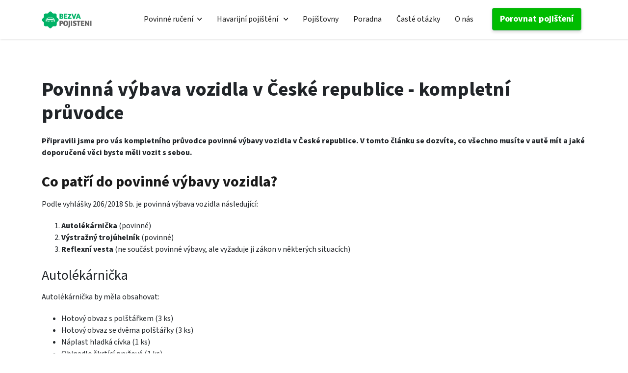

--- FILE ---
content_type: text/html; charset=UTF-8
request_url: https://www.bezvapojisteni.cz/poradna/povinna-vybava-auta/
body_size: 5820
content:
<!DOCTYPE html>
<!--[if lt IE 7]><html class="no-js lt-ie10 lt-ie9 lt-ie8 lt-ie7 "> <![endif]-->
<!--[if IE 7]><html class="no-js lt-ie10 lt-ie9 lt-ie8"> <![endif]-->
<!--[if IE 8]><html class="no-js lt-ie10 lt-ie9"> <![endif]-->
<!--[if IE 9]><html class="no-js lt-ie10"> <![endif]-->
<!--[if gt IE 8]><!-->
<html lang="cs-CZ" class="no-js">
<!--<![endif]-->

<head>

    <!-- Basic Page Needs -->
    <meta charset="utf-8">
    <!-- Google Tag Manager -->
<script>(function(w,d,s,l,i){w[l]=w[l]||[];w[l].push({'gtm.start':
            new Date().getTime(),event:'gtm.js'});var f=d.getElementsByTagName(s)[0],
        j=d.createElement(s),dl=l!='dataLayer'?'&l='+l:'';j.async=true;j.src=
        'https://www.googletagmanager.com/gtm.js?id='+i+dl;f.parentNode.insertBefore(j,f);
    })(window,document,'script','dataLayer','GTM-MN2STQ7');</script>
<!-- End Google Tag Manager -->
    <title>Povinná výbava vozidla v České republice - kompletní průvodce</title>
    <meta property="og:title" content="Povinná výbava vozidla v České republice - kompletní průvodce" />
    <meta property="og:image" content="/img/ogimg.png" />
    <meta name="og:image:width" content="1200" />
    <meta name="og:image:height" content="628" />
    <meta name="google-site-verification" content="u0WK0QSSJKkgm5lZmackzC-QTMMxtQSDGSQ47iCa0H4" />
    <meta name="facebook-domain-verification" content="w1kh9nil60umhvd8en8gu4454wseeo" />


    
        <meta name="description" content="Připravili jsme pro vás kompletního průvodce povinné výbavy vozidla v České republice. V tomto článku se dozvíte, co všechno musíte v autě mít a jaké doporučené věci byste měli vozit s sebou." />
    <meta property="og:description" content="Připravili jsme pro vás kompletního průvodce povinné výbavy vozidla v České republice. V tomto článku se dozvíte, co všechno musíte v autě mít a jaké doporučené věci byste měli vozit s sebou." />

        
    <!-- Mobile Specific Metas -->
    <meta name="viewport" content="width=device-width, initial-scale=1, maximum-scale=1">

    <!-- Favicons -->
    <link rel="apple-touch-icon" sizes="180x180" href="/favicons/apple-touch-icon.png">
    <link rel="icon" type="image/png" sizes="32x32" href="/favicons/favicon-32x32.png">
    <link rel="icon" type="image/png" sizes="16x16" href="/favicons/favicon-16x16.png">
    <link rel="manifest" href="/favicons/site.webmanifest">
    <meta name="msapplication-TileColor" content="#00a300">
    <meta name="theme-color" content="#ffffff">

    
            <link rel="canonical" href="https://www.bezvapojisteni.cz/poradna/povinna-vybava-auta/" />
            <link rel="canonical" href="https://www.bezvapojisteni.czpovinna-vybava-auta/" /> />
    


    <!-- FONTS -->
    <link rel="stylesheet" href="https://use.typekit.net/tyk2jua.css">

    <!-- CSS -->
    <link rel='stylesheet' id='styles-css' href='/css/bootstrap.min.css?v=1722844597'>
    <link rel='stylesheet' id='styles-css' href='/css/styles.css?v=1722844597'>
    <script src="https://ajax.googleapis.com/ajax/libs/jquery/3.4.1/jquery.min.js"></script>



    <!-- HTML5 shim and Respond.js for IE8 support of HTML5 elements and media queries -->
    <!-- WARNING: Respond.js doesn't work if you view the page via file:// -->
    <!--[if lt IE 9]>
      <script src="//oss.maxcdn.com/html5shiv/3.7.2/html5shiv.min.js"></script>
      <script src="//oss.maxcdn.com/respond/1.4.2/respond.min.js"></script>
    <![endif]-->


        <!--[if lte IE 8]>
            <style type="text/css">
              .wow {
                visibility:visible;
              }
            </style>
        <![endif]-->

    <!-- DynaForm Manager -->
<script data-id="DynaScript" data-token="YmD5WJIb" src="//forms.hyperia.sk/js/dyna.js"></script>
<!-- End DynaForm Manager --></head>

<body>
    <div id="wrapper">
        <!-- Google Tag Manager (noscript) -->
<noscript><iframe src="https://www.googletagmanager.com/ns.html?id=GTM-MN2STQ7"
                  height="0" width="0" style="display:none;visibility:hidden"></iframe></noscript>
<!-- End Google Tag Manager (noscript) -->

<!-- header.scss -->
<header id="header" class="nav-down">
    <div class="container">
        <div class="top-header1">
            <a href="/" class="logo">
                <img src="/img/logo-green.png" />
                </a>
                <div class="hamburger">
                    <a href="#navigation" data-toggle="collapse"><img class="menu" src="/img/menu.svg" /> <img class="x" src="/img/close.svg" /></a>
                </div>

                <div class="break"></div>

                <nav class="navbar">
                    <div class="collapse navbar-collapse" id="navigation">
                        <ul class="navbar-nav mr-auto">
                            <li class="nav-item">
                               <!-- <a class="" href="/">Domů</a>-->
                            </li>

                                <li class="nav-item dropdown">
                                    <a class="dropdown-toggle " data-toggle="dropdown" href="#" aria-expanded="false">Povinné ručení<span class="caret-down"><img class="arrow" src="/img/nav-arrow-down.svg"/></span></a>

                                    <div class="dropdown-menu">
                                    <a class="dropdown-item "  href="/povinne-ruceni/">Povinné ručení vozidel</a>
                                        <a class="dropdown-item "  href="/pojisteni-vozidel/">Pojištění vozidel</a>
                                        <a class="dropdown-item "  href="/zakonne-pojisteni-vozidel/">Zákonné pojištění vozidel</a>
                                        <a class="dropdown-item "  href="/povinne-ruceni-traktor/">Povinné ručení pro traktor</a>
                                        <a class="dropdown-item "  href="/povinne-ruceni-motocyklu/">Povinné ručení motocyklu</a>
                                        <a class="dropdown-item "  href="/cenik-povinneho-ruceni/">Ceník povinného ručení</a>
                                        <a class="dropdown-item "  href="/tabulka-cen/">Tabulka cen</a>
                                        <a class="dropdown-item "  href="/porovnani-povinneho-ruceni/"><strong>Srovnání povinného ručení</strong></a>

                                    </div>
                                </li>

                            <li class="nav-item dropdown">
                                <a class="dropdown-toggle " data-toggle="dropdown" href="#" aria-expanded="false">Havarijní pojištění <span class="caret-down"><img class="arrow" src="/img/nav-arrow-down.svg"/></span></a>

                                <div class="dropdown-menu">
                                    <a class="dropdown-item "  href="/havarijni-pojisteni/">Havarijní pojištění vozidel</a>
                                    <a class="dropdown-item "  href="/srovnani-havarijniho-pojisteni/"><strong>Srovnání havarijního pojištění</strong></a>
                                </div>
                            </li>
                            <li class="nav-item">
                                <a class="nav-link " href="/pojistovny/"><span>Pojišťovny</span></a>
                            </li>
                            <li class="nav-item">
                                <a class="nav-link " href="/poradna/"><span>Poradna</span></a>
                            </li>

                            <li class="nav-item">
                                <a class="nav-link " href="/faq/"><span>Časté otázky</span></a>
                            </li>
                            <li class="nav-item">
                            <a class="nav-link " href="/o-nas/"><span>O nás</span></a>
                            </li>

                            <li class="nav-item btn-item">
                                <a class="btn btn-nav btn-success"  href="/porovnani-povinneho-ruceni/"><span>Porovnat pojišťení</span></a>
                            </li>
                        </ul>
                    </div>
                </nav>
        </div>
    </div>
</header>
<div id="mask-header"></div>
        <div>
            <section class="article-block">
                <div class="container">
                    <div class="row">
                        <div class="col-md-12">
                            <div class="article-box">

                            <h1>Povinná výbava vozidla v České republice - kompletní průvodce</h1>
                            <p class="perex">
                                <strong>Připravili jsme pro vás kompletního průvodce povinné výbavy vozidla v České republice. V tomto článku se dozvíte, co všechno musíte v autě mít a jaké doporučené věci byste měli vozit s sebou.
                                </strong>
                            </p>

                            <h2>Co patří do povinné výbavy vozidla?</h2>
                            <p>
                            Podle vyhlášky 206/2018 Sb. je povinná výbava vozidla následující:
                            </p>
                            <ol>

                            <li><strong>Autolékárnička</strong> (povinné)

                            <li><strong>Výstražný trojúhelník</strong> (povinné)

                            <li><strong>Reflexní vesta</strong> (ne součást povinné výbavy, ale vyžaduje ji zákon v některých situacích)
                            </li>
                            </ol>

                            <h3>Autolékárnička</h3>


                            <p>
                            Autolékárnička by měla obsahovat:
                            </p>
                            <ul>

                            <li>Hotový obvaz s polštářkem (3 ks)

                            <li>Hotový obvaz se dvěma polštářky (3 ks)

                            <li>Náplast hladká cívka (1 ks)

                            <li>Obinadlo škrtící pryžové (1 ks)

                            <li>Rukavice pryžové (1 ks)

                            <li>Izotermická fólie (1 ks)

                            <li>Zahnuté nůžky v antikorozní úpravě se zaoblenými hroty (1 ks)
                            </li>
                            </ul>
                            <p>
                            Od roku 2018 už <strong>není potřeba</strong> vozit v autolékárničce trojcípý šátek, náplasti s polštářkem, reflexní vestu nebo plastovou roušku.
                            </p>
                            <h3>Výstražný trojúhelník</h3>


                            <p>
                            Výstražný trojúhelník musí být umístěn u pravého okraje vozovky minimálně 50 metrů za vozidlem. Pokud se nacházíte na dálnici, musí být tato vzdálenost až 100 metrů. Velikost výstražného trojúhelníku by měla být okolo 45 centimetrů.
                            </p>
                            <h3>Reflexní vesta</h3>


                            <p>
                            <strong>Reflexní vesta už sice není součástí povinné výbavy</strong>, ale podle zákona o provozu na pozemních komunikacích č. 361/2000 Sb. musí mít na sobě řidič oděvní doplňky s označením z retroreflexního materiálu v případě, pohybuje-li se po vozovce mimo obec při nouzovém stání.
                            </p>
                            <div class="cta-box text-center">
                                <a href="/porovnani-povinneho-ruceni/" class="btn btn-success btn-lg">Srovnat nabídky pojišťoven</a>
                            </div>
                            <h2>Doporučená výbava vozidla</h2>


                            <p>
                            I když povinná výbava zahrnuje jen několik položek, doporučujeme cestovat s následující <strong>doporučenou výbavou</strong> automobilu pro větší klid na cestách:
                            </p>
                            <ul>
                                <li>Náhradní žárovky a pojistky
                                <li>Startovací kabely
                                <li>Hasící přístroj
                                <li>Reflexní vesty pro spolujezdce
                                <li>Tažné lano
                                <li>Kanystr s pohotovostní naftou nebo benzínem
                                <li>Škrabka a smetáček
                                <li>Léky, které trvale užíváte
                                <li>Alkohol tester
                                <li>Silnější baterka nebo LED svítilna
                                <li>Nůž na přeříznutí pásů
                                <li>Sněhové řetězy a trošku štěrku v zimním období
                                <li>Formulář Záznam o dopravní nehodě
                            </ul>
                            </div>
                        </div>
                    </div>
                </div>
            </section>
            <section id="faq" class="faq bg">
                <h2 class="text-center">Nejčastější otázky a odpovědi</h2>
                <div class="container">
                    <div class="inner-block">
                        <div class="faq-question-box">
                            <h3 class="faq-question">Je reflexní vesta povinná výbava?</h3>
                            <div class="faq-answer">
                                <p>
                        Reflexní vesta již není součástí povinné výbavy, ale v některých situacích ji vyžaduje zákon, takže je důležité ji stále vozit s sebou.</p>
                            </div>
                        </div>
                        <div class="faq-question-box">
                            <h3 class="faq-question">Co když autolékárnička expiruje?</h3>
                            <div class="faq-answer">
                                <p>
                                Pokud autolékárnička expiruje, ale je v pořádku a nic v ní nechybí, můžete s ní i nadále jezdit. Pokud ale některou položku z lékárničky použijete, musíte ji doplnit nebo si pořídit novou lékárničku.</p>
                            </div>
                        </div>
                        <div class="faq-question-box">
                            <h3 class="faq-question">Musím mít v autě rezervní kolo?</h3>
                            <div class="faq-answer">
                                <p>
                        Rezervní kolo s sebou nemusí vozit všichni řidiči. Povinnost se nevztahuje na řidiče, kterým vůz dovoluje nouzové dojetí na speciálních dojezdových pneumatikách, ani na řidiče, kteří mají zajištěnou nepřetržitou asistenci na výměnu nebo opravu poškozené pneumatiky. Řidiči, kteří nemají v autě prostor pro umístění rezervy, s sebou musí vozit alespoň opravnou sadu.</p>
                            </div>
                        </div>

                        <div class="faq-question-box">
                            <h3 class="faq-question">Co se stalo se sadou náhradních žárovek a pojistek v povinné výbavě?</h3>
                            <div class="faq-answer">
                                <p>
                        Od posledních změn v roce 2018 už povinná výbava nezahrnuje sadu náhradních žárovek ani pojistky. Tyto položky ale doporučujeme mít v autě jako součást doporučené výbavy.</p>
                            </div>
                        </div>

                        <div class="faq-question-box">
                            <h3 class="faq-question">Je povinnost nosit reflexní prvky i v obci?</h3>
                            <div class="faq-answer">
                                <p>
                        V obci povinnost nosit reflexní prvky neplatí a povinnost se nevztahuje také na řidiče motocyklů, mopedů a nemotorových vozidel.</p>
                            </div>
                        </div>
                    </div>
                </div>
                <script>
                window.addEventListener("load", function () {
                    $('.faq-question-box').click(function()
                    {
                    $(this).find(".faq-answer").slideToggle('fast');
                    });
                    $(document).ready()
                    {
                    $(".faq-answer").css("display", "none");
                    }
                }, false);
                </script>
                
                <div class="cta-box text-center">
                    <a href="/porovnani-povinneho-ruceni/" class="btn btn-success btn-lg">Srovnat nabídky pojišťoven</a>
                </div>
                
            </section>
                        <!-- section.media -->
                                <section class="media bg">
          <div class="container-fluid">
            <div class="row">
              <div class="col-12">
                <div class="partneri">
                  <div class="partner"><a href="/pojistovny/allianz/"><img loading="lazy" src="/img/poistovne/allianz.png" alt="Allianz povinné smluvní pojištění" title="Allianz povinné smluvní pojištění" /></a></div>
                  <div class="partner"><a href="/pojistovny/cpp/"><img loading="lazy" src="/img/poistovne/cpp.png" alt="ČPP povinné smluvní pojištění" title="ČPP povinné smluvní pojištění" /></a></div>
                   <div class="partner"><a href="/pojistovny/generali/"><img loading="lazy" src="/img/poistovne/generali.png" alt="Generali povinné smluvní pojištění" title="Generali povinné smluvní pojištění" /></a></div>
                  <div class="partner"><a href="/pojistovny/uniqa/"><img loading="lazy" src="/img/poistovne/uniqa.png" alt="UNIQA povinné smluvní pojištění" title="UNIQA povinné smluvní pojištění" /></a></div>
                    <div class="partner"><a href="/pojistovny/kooperativa/"><img loading="lazy" src="/img/poistovne/kooperativa.png" alt="Kooperativa povinné smluvní pojištění" title="Kooperativa povinné smluvní pojištění" /></a></div>
                    <div class="partner"><a href="/pojistovny/csob/"><img loading="lazy" src="/img/poistovne/csob.png" alt="ČSOB povinné smluvní pojištění" title="ČSOB povinné smluvní pojištění" /></a></div>
                    <div class="partner"><a href="/pojistovny/slavia/"><img loading="lazy" src="/img/poistovne/slavia.png" alt="Slavia povinné smluvní pojištění" title="Povinné smluvní pojištění Slavia" /></a></div>
                    <div class="partner"><a href="/pojistovny/hvp/"><img loading="lazy" src="/img/poistovne/hasicska.png" alt="Hasičská vzájemná pojišťovna povinné smluvní pojištění" title="Povinné smluvní pojištění pojišťovny Hasičská vzájemná pojišťovna" /></a></div>
                    <div class="partner"><a href="/pojistovny/direct/"><img loading="lazy" src="/img/poistovne/direct.png" alt="Direct povinné smluvní pojištění" title="Direct povinné smluvní pojištění" /></a></div>
                    <div class="partner"><a href="/pojistovny/pillow/"><img loading="lazy" src="/img/poistovne/pillow.png" alt="Pillow povinné smluvní pojištění" title="Pillow povinné smluvní pojištění" /></a></div>
                </div>
              </div>
            </div>
          </div>
        </section>
            <!-- / section.media -->
        </div>
        <!-- Footer-->
        <footer id="footer" class="clearfix">
  <div class="container">
    <div class="footer-menu text-center">
      <div class="navbar navbar-expand-lg">
        <a class="logo" href="/"><img src="/img/logo-green.png" /></a>
        <ul class="navbar-nav">
          <li class="nav-item"><a class="nav-link " href="/pojistovny/"><span>Pojišťovny</span></a></li>
          <li class="nav-item"><a class="nav-link " href="/poradna/"><span>Poradna</span></a></li>
          <li class="nav-item"><a class="nav-link " href="/faq/"><span>Časté otázky</span></a></li>
          <li class="nav-item"><a class="nav-link " href="/o-nas/"><span>O nás</span></a></li>
          <li class="nav-item"><a class="nav-link green "  href="/porovnani-povinneho-ruceni/"><span>Porovnat pojišťení</span></a></li>
        </ul>
      </div>
    </div>
    <div class="footer-bottom">
      <div class="footer_copy">
        <div class="text-center">
          <div class="copyright">
            &copy; 2026 Bezvapojisteni.cz
            Všechny práva vyhrazené          </div>

        </div>
      </div>
      <!-- socbtns -->
      <div class="social-btns">
        <div class="share-icons">
            <a class="facebook-icon" href="#"
              onclick="
              window.open(
              'https://www.facebook.com/sharer/sharer.php?u=%3A%2F%2Fbezvapojisteni.cz/',
              'facebook-share-dialog',
              'width=626,height=436');
              return false;"><i class="fa fa-facebook"></i>
            </a>
            <a href="#" class="twitter-icon" data-lang="cs" onclick="
              window.open(
              'https://twitter.com/share?&url=%3A%2F%2Fbezvapojisteni.cz/',
              'width:400',
              'height:200');
              return false;"><i class="fa fa-twitter"></i>
            </a>
        </div>
      </div>
      <!-- /socbtns -->
    </div>
      <div class="footer-provozovatel">

          <p>Provozovatelem je společnost Bezvafinance s.r.o., Paříkova 910/11a, Vysočany, 190 00 Praha 9</p>
          <div class="partners-web">
              Partnerské weby: <a href="https://www.hyperfinance.cz/">Hyperfinance.cz</a> | <a href="https://www.povinneruceni.biz/">PovinnéRučení.biz</a>
          </div>

      </div>
  </div>

</footer>



  <script src="https://stackpath.bootstrapcdn.com/bootstrap/4.3.1/js/bootstrap.min.js" integrity="sha384-JjSmVgyd0p3pXB1rRibZUAYoIIy6OrQ6VrjIEaFf/nJGzIxFDsf4x0xIM+B07jRM" crossorigin="anonymous"></script>
    <script defer type="text/javascript" src="/js/scripts.min.js?v=1722844597"></script>
    <link rel="stylesheet" href="//maxcdn.bootstrapcdn.com/font-awesome/4.7.0/css/font-awesome.min.css">
    <div id="fb-root"></div>
<script>(function(d, s, id) {
  var js, fjs = d.getElementsByTagName(s)[0];
  if (d.getElementById(id)) return;
  js = d.createElement(s); js.id = id;
  js.src = "//connect.facebook.net/cs_CZ/sdk.js#xfbml=1&version=v2.5";
  fjs.parentNode.insertBefore(js, fjs);
}(document, 'script', 'facebook-jssdk'));</script>


<!-- GEO LOCATION -->
<script src="//hypercms.sk/js/function.js"></script>

<script>
  $(function(){
    getPerson('person', "", "", "cz", "10");

    //posledni ziadatelia
    getFemalePerson('person1', "", "", "cz", "10", false);
    getMalePerson('person2', "", "", "cz", "10", false);
    getMalePerson('person3', "", "", "cz", "10", false);
    getMalePerson('person4', "", "", "cz", "10", false);
    getFemalePerson('person5', "", "", "cz", "10", false);
    getMalePerson('person6', "", "", "cz", "10", false);
    getMalePerson('person7', "", "", "cz", "10", false);
  });

</script>

    <!-- /////////////// SLICK JS /////////////////// -->

<!--    <link rel="stylesheet" type="text/css" href="--><!--js/slick/slick.css"/>-->
<!--    <link rel="stylesheet" type="text/css" href="--><!--js/slick/slick-theme.css"/>-->
<!--    <script defer type="text/javascript" src="--><!--js/slick/slick.min.js"></script>-->
<!--    <script>-->
<!--            $('.referencie-slider').slick({-->
<!--                infinite: true,-->
<!--                slidesToShow: 1,-->
<!--                slidesToScroll: 1,-->
<!--                autoplay: true,-->
<!--                arrows:false,-->
<!--                dots: true,-->
<!--                autoplaySpeed: 5000,-->
<!--                responsive: [-->
<!--                    {-->
<!--                        breakpoint: 991,-->
<!--                        settings: {-->
<!--                           slidesToShow: 1,-->
<!--                           slidesToScroll: 1,-->
<!--                            autoplay: true,-->
<!--                            arrows:false,-->
<!--                            dots: true,-->
<!--                            autoplaySpeed: 5000,-->
<!--                        }-->
<!--                    },-->
<!--                    {-->
<!--                        breakpoint: 480,-->
<!--                        settings: {-->
<!--                           slidesToShow: 1,-->
<!--                           slidesToScroll: 1,-->
<!--                            autoplay: true,-->
<!--                            arrows:false,-->
<!--                            dots: true,-->
<!--                            autoplaySpeed: 5000,-->
<!--                        }-->
<!--                    }-->
<!--                ]-->
<!--            });-->
<!---->
<!--    </script>-->
    </div>
</body>

</html>




--- FILE ---
content_type: text/html; charset=utf-8
request_url: https://www.google.com/recaptcha/api2/aframe
body_size: 267
content:
<!DOCTYPE HTML><html><head><meta http-equiv="content-type" content="text/html; charset=UTF-8"></head><body><script nonce="qS2jH8l7Lmrn9IRJEyTpbw">/** Anti-fraud and anti-abuse applications only. See google.com/recaptcha */ try{var clients={'sodar':'https://pagead2.googlesyndication.com/pagead/sodar?'};window.addEventListener("message",function(a){try{if(a.source===window.parent){var b=JSON.parse(a.data);var c=clients[b['id']];if(c){var d=document.createElement('img');d.src=c+b['params']+'&rc='+(localStorage.getItem("rc::a")?sessionStorage.getItem("rc::b"):"");window.document.body.appendChild(d);sessionStorage.setItem("rc::e",parseInt(sessionStorage.getItem("rc::e")||0)+1);localStorage.setItem("rc::h",'1769412056202');}}}catch(b){}});window.parent.postMessage("_grecaptcha_ready", "*");}catch(b){}</script></body></html>

--- FILE ---
content_type: text/css
request_url: https://www.bezvapojisteni.cz/css/styles.css?v=1722844597
body_size: 6908
content:
body{font-family:source-sans-pro,sans-serif}.hide{display:none}@media (max-width: 329px){.xxs-hide{display:none}}@media (max-width: 991px){.mobile-hide{display:none}}section{padding:70px 0}@media (max-width: 479px){section{padding:70px 0;margin-top:-40px}}section ul.formated{list-style:none;padding:0}section ul.formated li{padding-left:25px;position:relative}section ul.formated li:before{position:absolute;top:5px;left:0px;font-family:'FontAwesome';content:'\f111';color:#00bc00;font-size:12px}h1{font-family:source-sans-pro,sans-serif}h2{font-family:source-sans-pro,sans-serif;font-size:32px;font-weight:bold;text-align:center;color:#1a1a1a;margin-top:40px;margin-bottom:25px}@media (max-width: 479px){h2{font-size:30px;margin-bottom:30px}}p{margin-bottom:0;line-height:1.5}a{color:#2780af}a:hover{color:#1e6185}@media (max-width: 991px){.mobile-devices-hidden{display:none}}.cta-box{text-align:center;margin-top:24px}.cta-box .cta-bottom{font-size:14px;margin-top:24px}.btn{display:inline-block;border-radius:4px;box-shadow:0 3px 6px 0 rgba(0,0,0,0.16);font-size:18px;font-weight:bold;margin:0;padding:0 15px}@media (min-width: 992px) and (max-width: 1199px){.btn{padding:0 10px}}.btn-lg{line-height:64px;min-width:258px}@media (min-width: 1200px){.btn-lg{min-width:310px}}.btn-nav{margin-left:.5rem;margin-top:-5px;line-height:48px}.btn-link{font-family:source-sans-pro,sans-serif;font-weight:bold;margin:20px 0 0 0;color:#2780af}.btn-success{background-color:#00bc00;color:#fff}.btn-success:hover{background-color:#008900}header{width:100%;height:55px;position:fixed;z-index:1000 !important;padding-top:0.81rem;padding-bottom:0.81rem;top:0;background:#fff;-webkit-box-shadow:1px 1px 4px rgba(0,0,0,0.16);-ms-box-shadow:1px 1px 4px rgba(0,0,0,0.16);-moz-box-shadow:1px 1px 4px rgba(0,0,0,0.16);-o-box-shadow:1px 1px 4px rgba(0,0,0,0.16);box-shadow:1px 1px 4px rgba(0,0,0,0.16);-webkit-transition:top 0.2s ease-in-out;-ms-transition:top 0.2s ease-in-out;-moz-transition:top 0.2s ease-in-out;-o-transition:top 0.2s ease-in-out;transition:top 0.2s ease-in-out}@media all and (min-width: 992px){header{height:79px;padding-top:0.7rem}}header .navbar-nav .nav-link{padding-left:0.9375rem !important}@media all and (min-width: 992px){header .navbar-nav .nav-link{padding-left:0 !important}}.nav-up{top:-55px}@media all and (min-width: 992px){.nav-up{top:-79px}}.top-header1{display:flex;flex-wrap:wrap;flex-direction:row;align-items:center;justify-content:space-between}@media all and (min-width: 992px){.top-header1{align-items:baseline}}@media all and (min-width: 992px){.top-header1 .collapse{display:flex}}.top-header1 .collapsing{transition:none !important}.break{width:100%;height:0}@media all and (min-width: 992px){.break{display:none}}.logo img{height:30px}@media all and (min-width: 992px){.logo img{height:35px}}@media all and (min-width: 992px){.hamburger{display:none}}.hamburger img.x{display:none}.hamburger a{text-decoration:none}#mask-header{position:absolute;left:0;top:0;width:100%;height:100%;z-index:999;background:#fff;opacity:1;display:none}nav.navbar{background:#fff;top:0.9375rem;display:block;min-height:auto;width:100%;padding:0;overflow-y:scroll}@media all and (min-width: 576px){nav.navbar{position:absolute;max-width:370px;right:0;top:3.125rem}}@media all and (min-width: 992px){nav.navbar{position:relative;background:transparent;width:auto;overflow:unset;max-width:unset;top:0}}nav.navbar ul{padding:0}@media all and (min-width: 992px){nav.navbar ul{padding:0;display:flex;flex-direction:row;align-items:baseline}}@media all and (min-width: 992px){nav.navbar li{padding:0 0.4rem}nav.navbar li:last-child{padding-right:0}}@media all and (min-width: 1200px){nav.navbar li{padding:0 0.9375rem}}nav.navbar a{position:relative;display:block;color:#1a1a1a;text-decoration:none;font-size:1rem;padding:0.9375rem 0.9375rem}@media all and (min-width: 992px){nav.navbar a{padding:0.75rem 0}}nav.navbar a.active-item{color:#2d7eaf}@media all and (min-width: 992px){nav.navbar a.active-item{background:transparent}nav.navbar a.active-item:after{position:absolute;content:'';width:100%;height:3px;background:#2d7eaf;bottom:0;left:0;right:0;border-radius:3px}}nav.navbar a:hover,nav.navbar a:focus{color:#1a1a1a}@media all and (min-width: 992px){nav.navbar a:hover:before,nav.navbar a:focus:before{position:absolute;content:'';background:#1a1a1a;bottom:0;left:0;height:3px;width:100%;border-radius:3px}}@media all and (min-width: 992px){nav.navbar a:hover.dropdown-toggle:before,nav.navbar a:focus.dropdown-toggle:before{background:transparent}}nav.navbar a.btn-nav{font-size:18px;font-weight:bold;color:#fff;padding:13px 15px;line-height:1}nav.navbar a.btn-nav:hover,nav.navbar a.btn-nav:focus{color:#fff}@media all and (min-width: 992px){nav.navbar a.btn-nav:hover:before,nav.navbar a.btn-nav:focus:before{position:absolute;content:'';background:transparent;bottom:0;left:0;height:0;width:100%;border-radius:3px}}nav.navbar a.dropdown-toggle.active-item{color:#2d7eaf}@media all and (min-width: 992px){nav.navbar a.dropdown-toggle.active-item:before{position:absolute;content:'';background:#2d7eaf;bottom:0;left:0;height:3px;width:100%;border-radius:3px}}nav.navbar a.dropdown-item{padding:0.9375rem 0.6875rem}@media all and (min-width: 992px){nav.navbar a.dropdown-item{padding:0.56rem 0.9375rem}nav.navbar a.dropdown-item:first-child{border-top-right-radius:5px}nav.navbar a.dropdown-item:last-child{border-bottom-right-radius:5px;border-bottom-left-radius:5px}}nav.navbar a.dropdown-item.active-item{background:transparent}nav.navbar a.dropdown-item.active-item:before{position:absolute;content:'';width:4px;height:50px;background:#fff;top:0;left:-0.1875rem;border-radius:3px}@media all and (min-width: 992px){nav.navbar a.dropdown-item.active-item{background-color:#e5f5ff}nav.navbar a.dropdown-item.active-item:before,nav.navbar a.dropdown-item.active-item:after{display:none}}nav.navbar a.dropdown-item:hover,nav.navbar a.dropdown-item:focus{color:#1a1a1a}@media all and (min-width: 992px){nav.navbar a.dropdown-item:hover,nav.navbar a.dropdown-item:focus{background-color:#e5f5ff;color:#2d7eaf}}nav.navbar a.dropdown-item:hover:before,nav.navbar a.dropdown-item:focus:before{position:absolute;content:'';width:4px;height:50px;top:0;left:-0.1875rem;border-radius:3px}@media all and (min-width: 992px){nav.navbar a.dropdown-item:hover:before,nav.navbar a.dropdown-item:focus:before{display:none}}.dropdown-menu{padding:0;margin-left:0.9375rem;background:transparent;border:none;border-radius:0;border-left:2px solid #2d7eaf}@media all and (min-width: 992px){.dropdown-menu{position:absolute !important;background:#e5f5ff;min-width:220px;top:100%;left:0;padding:0;margin:0;border-radius:0 5px 5px 5px;border:none}}.dropdown:hover,.dropdown:focus{background:transparent}@media all and (min-width: 992px){.dropdown:hover,.dropdown:focus{background-color:#e5f5ff;border-radius:5px 5px 0 0}}.caret-down{float:right}@media all and (min-width: 992px){.caret-down{float:none;padding-left:0.4375rem}}.caret-down img{-webkit-transform:rotate(180deg);-ms-transform:rotate(180deg);-moz-transform:rotate(180deg);-o-transform:rotate(180deg);transform:rotate(180deg)}@media all and (min-width: 992px){.caret-down img{margin-top:-0.125rem}}@media all and (min-width: 992px){.dropdown:hover .dropdown-menu{display:block;margin-top:0}}a[aria-expanded=true] span img.arrow{-webkit-transform:rotate(0deg);-ms-transform:rotate(0deg);-moz-transform:rotate(0deg);-o-transform:rotate(0deg);transform:rotate(0deg)}@media all and (min-width: 992px){a[aria-expanded=true] span img.arrow{-webkit-transform:rotate(180deg);-ms-transform:rotate(180deg);-moz-transform:rotate(180deg);-o-transform:rotate(180deg);transform:rotate(180deg)}}.dropdown-toggle::after{display:none}.btn-item{margin-right:10px;margin-top:10px}.top-header{background-color:rgba(45,126,175,0.1);margin-top:49px}@media all and (min-width: 992px){.top-header{margin-top:78px}}.top-header .container{position:relative}.top-header h1{line-height:1.3}.top-header .hero-auto{background-color:transparent;background-image:url(../img/hero.png);background-position:bottom right;background-repeat:no-repeat;background-size:cover;content:'';position:absolute;display:block;width:715px;height:220px;bottom:30px;right:0;z-index:100}@media (max-width: 991px){.top-header .hero-auto{width:500.5px;height:154px;bottom:auto;right:auto;top:350px;left:50%;margin-left:-250.25px}}@media (max-width: 767px){.top-header .hero-auto{width:357.5px;height:110px;bottom:auto;right:auto;top:360px;left:50%;margin-left:-178.75px}}@media (max-width: 479px){.top-header .hero-auto{width:321.75px;height:99px;bottom:auto;right:auto;top:240px;left:50%;margin-left:-160.875px}}.top-header .badge{background-color:#d5471d;content:'';position:absolute;display:block;width:135px;height:135px;top:140px;right:200px;border-radius:100%;color:#fff;font-size:20px;text-align:center;text-transform:uppercase;font-family:source-sans-pro,sans-serif;font-weight:normal;padding:35px 0 0 0;z-index:99}.top-header .badge span{font-weight:bold;font-size:45px;display:block}@media (max-width: 991px){.top-header .badge{width:100px;height:100px;top:300px;right:200px;font-size:16px;padding:26px 0 0 0}.top-header .badge span{font-size:32px}}@media (max-width: 767px){.top-header .badge{width:100px;height:100px;top:315px;right:20%;font-size:16px;padding:26px 0 0 0}.top-header .badge span{font-size:32px}}@media (max-width: 479px){.top-header .badge{width:85px;height:85px;top:195px;right:7%;font-size:14px;padding:20px 0 0 0}.top-header .badge span{font-size:32px}}.top-header .jumbotron{background:transparent;padding:48px 0 48px 0}@media (max-width: 991px){.top-header .jumbotron{padding-top:60px;padding-bottom:100px;text-align:center}}@media (max-width: 479px){.top-header .jumbotron{padding-top:20px;padding-bottom:20px}}.top-header .jumbotron ul.sellpoints{display:inline-block;color:#fff;font-size:20px;padding:0}@media (max-width: 479px){.top-header .jumbotron ul.sellpoints{font-size:18px;margin-bottom:0}}@media (max-width: 329px){.top-header .jumbotron ul.sellpoints{font-size:16px}}.top-header .jumbotron ul.sellpoints li{position:relative;padding-left:50px;text-align:left;list-style:none;line-height:34px;margin-bottom:20px}.top-header .jumbotron ul.sellpoints li:before{background:url(../img/fajka.svg) no-repeat;content:'';position:absolute;display:block;width:34px;height:34px;top:0;left:0}.top-header .jumbotron ul.sellpoints li:last-of-type{margin-bottom:0}.top-header .jumbotron h1{color:#1a1a1a;font-size:43px;line-height:54px;font-weight:bold;margin-bottom:0;max-width:400px;margin-inline:auto}@media (min-width: 992px) and (max-width: 1199px){.top-header .jumbotron h1{font-size:43px}}@media (min-width: 768px) and (max-width: 991px){.top-header .jumbotron h1{font-size:36px}}@media (max-width: 991px){.top-header .jumbotron h1{font-size:36px}}@media (max-width: 479px){.top-header .jumbotron h1{font-size:28px;line-height:1.3}}@media (max-width: 329px){.top-header .jumbotron h1{font-size:23px}}@media all and (min-width: 992px){.top-header .jumbotron h1{margin:0;max-width:500px}}.top-header .jumbotron p{color:#1a1a1a;font-size:14px}.top-header .jumbotron p.subhead{font-size:32px;line-height:normal}@media (max-width: 991px){.top-header .jumbotron p.subhead{margin-bottom:200px;font-size:26px}}@media (max-width: 479px){.top-header .jumbotron p.subhead{font-size:21px;margin-bottom:135px}}.top-header .jumbotron .cta-box{text-align:left}@media (max-width: 991px){.top-header .jumbotron .cta-box{text-align:center}}.list-block{font-size:18px;margin-top:20px;text-align:left;max-width:330px;margin-inline:auto}@media all and (min-width: 768px){.list-block{font-size:22px}}@media all and (min-width: 992px){.list-block{margin:20px 0 0 0}}.list-block ul{padding-left:25px}@media (max-width: 991px){.list-block{margin-bottom:260px}}@media (max-width: 479px){.list-block{margin-bottom:180px}}html,body{position:relative;overflow-x:hidden;font-size:100%;font-display:swap}.bd-highlight{background-color:#eee;border:1px solid rgba(86,61,124,0.15);min-height:400px}#content{padding-top:55px}@media all and (min-width: 992px){#content{padding-top:80px}}.bg-wrapper{background:url(../img/bg.png) no-repeat;background-size:contain}section.bg{background-color:#f9f9f9}section .shadow-block{border:none;box-shadow:1px 1px 4px rgba(0,0,0,0.16)}section.formular h1{margin-block:50px 30px;text-align:center;font-size:2rem;font-weight:bold}@media all and (min-width: 992px){section.formular h1{margin-block:80px 40px;font-size:2.5rem}}section.formular h2{font-size:1.5rem}section.formular iframe{border:none;width:100%;height:2600px}section.vyhody{margin-top:0;padding-top:20px;padding-bottom:20px;border-bottom:1px solid rgba(45,126,175,0.1)}section.vyhody .sellpoints{padding:0;margin:0;display:flex;flex-direction:row;justify-content:space-between}@media (max-width: 991px){section.vyhody .sellpoints{max-width:270px;margin:0 auto;flex-direction:column}}section.vyhody .sellpoints li{list-style:none;position:relative;padding-left:40px;line-height:1.3}@media (max-width: 991px){section.vyhody .sellpoints li{margin-bottom:20px}section.vyhody .sellpoints li:last-of-type{margin-bottom:0}}@media all and (min-width: 992px){section.vyhody .sellpoints li{padding-right:15px}}@media all and (min-width: 1200px){section.vyhody .sellpoints li{line-height:32px}}section.vyhody .sellpoints li:before{position:absolute;top:0;left:0;background-color:#00bc00;color:#fff;border-radius:100%;display:block;width:32px;height:32px;line-height:32px;text-align:center;font-family:'fontawesome';content:'\f00c'}section.postup .step{width:100%;text-align:center}section.postup .step h3{color:#2d7eaf;font-size:18px}@media (max-width: 991px){section.postup .step{margin-bottom:20px}}@media (max-width: 479px){section.postup .step{min-height:170px}}section.postup .step .icon-box{width:100%}section.postup .step .icon-box img{margin:0 auto 10px auto}section.postup .step p{font-size:14px;margin:0 auto 0px auto}section.priklady h2{margin-bottom:130px}section.priklady .row{position:relative;padding-top:90px}@media (max-width: 991px){section.priklady .row{padding-top:0px}}@media all and (min-width: 768px){section.priklady .row{padding-top:90px}}section.priklady .popis{margin-top:40px;margin-bottom:40px;max-width:300px;font-weight:bold;font-size:16px}@media (max-width: 991px){section.priklady .popis{margin-left:auto;margin-right:auto}}@media all and (min-width: 768px){section.priklady .popis{margin-left:0}}section.priklady .menu{width:100%}section.priklady .menu .nav-tabs{margin-left:auto;margin-right:auto;max-width:320px;border:none;border-radius:0}@media (max-width: 991px){section.priklady .menu .nav-tabs{margin-bottom:30px}}@media (max-width: 329px){section.priklady .menu .nav-tabs{margin-left:17px}}section.priklady .menu .nav-tabs .nav-item:first-of-type{border-left:1px solid rgba(45,126,175,0.5);border-top:1px solid rgba(45,126,175,0.5);border-bottom:1px solid rgba(45,126,175,0.5);border-radius:5px 0 0 5px;overflow:hidden}section.priklady .menu .nav-tabs .nav-item:last-of-type{border-right:1px solid rgba(45,126,175,0.5);border-top:1px solid rgba(45,126,175,0.5);border-bottom:1px solid rgba(45,126,175,0.5);border-radius:0px 5px 5px 0px;overflow:hidden}section.priklady .menu .nav-tabs .nav-item.show .nav-link,section.priklady .menu .nav-tabs .nav-link{line-height:50px;padding-top:0;padding-bottom:0;color:#1a1a1a;border:none;border-radius:0}section.priklady .menu .nav-tabs .nav-item.show .nav-link.active,section.priklady .menu .nav-tabs .nav-link.active{color:#fff;background-color:#2780af;border:none}section.priklady .menu .nav-tabs .nav-item.show .nav-link:focus,section.priklady .menu .nav-tabs .nav-item.show .nav-link:hover,section.priklady .menu .nav-tabs .nav-link:focus,section.priklady .menu .nav-tabs .nav-link:hover{border:none}@media (max-width: 329px){section.priklady .menu .nav-tabs .nav-item.show .nav-link,section.priklady .menu .nav-tabs .nav-link{padding:.5rem .5rem}}@media (min-width: 992px){section.priklady .menu{width:320px;position:absolute;top:0px;left:50%;margin-left:-150px}}@media (min-width: 768px) and (max-width: 991px){section.priklady .menu{width:320px;position:absolute;top:0px;left:50%;margin-left:-150px}}@media (min-width: 992px){section.priklady .tab-content .tab-pane{position:absolute;width:420px;top:0;right:35px}}@media (min-width: 768px) and (max-width: 991px){section.priklady .tab-content .tab-pane{position:absolute;width:420px;top:0;right:35px}}section.priklady .tab-content .tab-pane .table{background-color:#fff;box-shadow:0 0 26px rgba(0,0,0,0.16)}section.priklady .tab-content .tab-pane .table thead{line-height:3.5rem}section.priklady .tab-content .tab-pane .table thead tr th{text-align:right}section.priklady .tab-content .tab-pane .table thead tr th:first-of-type{padding:.75rem .75rem .75rem 2.5rem;text-align:left}@media (max-width: 479px){section.priklady .tab-content .tab-pane .table thead tr th:first-of-type{padding:.75rem .75rem .75rem .75rem}}section.priklady .tab-content .tab-pane .table thead tr th:last-of-type{padding:.75rem 2.5rem .75rem .75rem}@media (max-width: 479px){section.priklady .tab-content .tab-pane .table thead tr th:last-of-type{padding:.75rem .75rem .75rem .75rem}}section.priklady .tab-content .tab-pane .table tbody tr{text-align:right}section.priklady .tab-content .tab-pane .table tbody tr th:first-of-type{padding:.75rem .75rem .75rem 2.5rem;text-align:left}@media (max-width: 479px){section.priklady .tab-content .tab-pane .table tbody tr th:first-of-type{padding:.75rem .75rem .75rem .75rem}}section.priklady .tab-content .tab-pane .table tbody tr td:last-of-type{padding:.75rem 2.5rem .75rem .75rem}@media (max-width: 479px){section.priklady .tab-content .tab-pane .table tbody tr td:last-of-type{padding:.75rem .75rem .75rem .75rem}}section.priklady .tab-content .cta-box{margin-top:54px}section.detaily .inner-block{text-align:left}section.detaily .inner-block .cta-box{display:inline-block;text-align:center;margin-top:50px}section.detaily .detail{max-width:550px;margin:0 auto}section.detaily .row{margin-bottom:50px}section.detaily .row:last-of-type{margin:0}section.detaily .right-box img{margin:0 0 0 auto}@media (max-width: 329px){section.detaily .p-5{padding:1.5rem !important}}section.poistovne h2{margin-bottom:20px}section.poistovne h2+p{margin-bottom:20px;text-align:center}section.poistovne .partneri{display:flex;flex-direction:row;flex-wrap:wrap;justify-content:space-between}section.poistovne .partneri .partner{width:30%;margin-bottom:20px;padding:30px;border:1px solid rgba(45,126,175,0.3)}@media (max-width: 991px){section.poistovne .partneri .partner{width:48%;padding:10px}}section.poistovne .partneri .partner img{width:100%}section.referencie{background:transparent url(../img/quotation.png) no-repeat center center;text-align:center;padding-bottom:120px;padding-top:120px}section.referencie h2{margin-bottom:10px}section.referencie .referencie-slide{max-width:720px;padding:0 10px}section.referencie .referencie-slide .geo{margin:20px 0}section.doplnkove-texty.bg{margin:100px 0}@media (max-width: 991px){section.doplnkove-texty.bg{margin:0}}section.doplnkove-texty p{margin-bottom:20px}section.doplnkove-texty p:last-of-type{margin-bottom:0px}section.doplnkove-texty img{margin:-250px auto}@media (max-width: 991px){section.doplnkove-texty img{width:100%;max-width:300px;margin-top:-60px;margin-bottom:0px}}section.doplnkove-texty ul{list-style:none;padding:0}section.doplnkove-texty ul li{padding-left:25px;position:relative}section.doplnkove-texty ul li:before{position:absolute;top:5px;left:0px;font-family:'FontAwesome';content:'\f111';color:#00bc00;font-size:12px}section.doplnkove-texty .inner-block{text-align:left}section.doplnkove-texty .inner-block .cta-box{display:inline-block;text-align:center;margin-top:50px}section.media{padding:20px 0}section.media .partneri{text-align:center}section.media .partneri .partner{display:inline-block;max-width:100px;padding:10px 0;line-height:30px}section.media .partneri .partner img{width:100%;height:auto}section.faq .inner-block{max-width:805px;margin:0 auto;margin-top:30px}section.faq .faq-question-box{border:1px solid #ddd;background-color:#fff;border-radius:3px;margin-bottom:15px}section.faq .faq-question-box:hover{background:rgba(255,255,255,0.5);cursor:pointer}section.faq .faq-question-box:after{clear:both}section.faq .faq-question{line-height:normal;padding:15px 5px 15px 0px;margin:0;position:relative;font-size:17px;font-weight:bold}section.faq .faq-question:before{color:#333;content:'\f0d7';font-family:"FontAwesome";font-size:12px;padding:5px 10px;margin-right:5px;margin-top:-3px;float:left;height:40px}section.faq .faq-answer{line-height:normal;padding:0px 15px 15px 30px;position:relative;font-size:17px;font-style:italic}section.faq .cta-box{margin-top:50px}section.jak-na-to .block{background-color:#fff;border-radius:6px}section.jak-na-to .block h3{font-size:20px}section.jak-na-to .block p{line-height:2}section.jak-na-to .block .inner-block .row>div{margin-bottom:40px}section.jak-na-to .block .inner-block .row>div.last{margin-bottom:0px}@media (max-width: 991px){section.jak-na-to .block .inner-block .row>div{text-align:center}section.jak-na-to .block .inner-block .row>div.col-md-10{margin-bottom:60px}}@media (min-width: 768px) and (max-width: 991px){section.jak-na-to .block .inner-block .row>div{text-align:left}}section.jak-na-to img{margin:0 auto}section.jak-na-to .cta-box{margin-top:50px}section.o-nas h2{text-align:left;margin-bottom:10px}section.o-nas p{margin-bottom:20px}section.o-nas p:last-of-type{margin-bottom:0}section.o-nas img{margin:0 auto}@media (max-width: 991px){section.o-nas .right-box{display:none !important}}section.o-nas .inner-block{text-align:left;padding-right:30px}@media (max-width: 991px){section.o-nas .inner-block{padding-right:0}}section.o-nas .inner-block .cta-box{display:inline-block;text-align:center;margin-top:50px}section.pojistovna{max-width:885px;margin:0 auto}section.pojistovna .cta-box{margin-top:40px}section.pojistovna img{margin-bottom:30px}.form{border:5px solid #00bc00;border-radius:4px;max-width:900px;margin-left:auto;margin-right:auto;padding:20px 10px 30px 10px}.address-block{margin-top:20px}@media all and (min-width: 768px){.address-block{display:flex;flex-direction:row}}.address-block .map{padding-bottom:20px}.address-block .map iframe{width:100% !important;max-width:450px}@media all and (min-width: 768px){.address-block p{margin-left:30px}}.text-block .cta-box{margin-bottom:60px}@media all and (min-width: 992px){.text-block .cta-box{margin-bottom:90px}}.text-block .cta-box:last-child{margin-bottom:10px}.text-block .text-box{margin-bottom:40px}.text-block .text-box:last-child{margin-bottom:0}.text-block .text-box h3{margin-bottom:15px}.text-block .text-box p{margin-bottom:20px}.text-block .text-box p:last-child{margin-bottom:0}.table-block{overflow-x:auto;margin-block:10px 50px}.table-block table{text-align:center;width:570px}@media all and (min-width: 992px){.table-block table{width:auto}}.table-block table thead{background:rgba(45,126,175,0.1);font-weight:bold}.table-block table thead td:last-child{color:#00bc00}.table-block table tbody td:last-child{font-weight:bold}.table-block table td{padding:10px 15px}.article-block{margin-top:30px}.article-block .cta-box{margin-bottom:60px}@media all and (min-width: 992px){.article-block .cta-box{margin-bottom:90px}}.article-block .cta-box:last-child{margin-bottom:10px}.article-block .article-box{margin-bottom:40px}.article-block .article-box:last-child{margin-bottom:0}.article-block .article-box h1{font-weight:bold;margin-bottom:20px;margin-top:35px;font-size:30px}@media all and (min-width: 768px){.article-block .article-box h1{font-size:40px}}.article-block .article-box h2{font-weight:bold;text-align:left;margin-bottom:15px;margin-top:25px;font-size:24px}@media all and (min-width: 768px){.article-block .article-box h2{font-size:30px}}.article-block .article-box h3{text-align:left;margin-bottom:15px;margin-top:25px;font-size:22px}@media all and (min-width: 768px){.article-block .article-box h3{font-size:28px}}.article-block .article-box p{margin-bottom:20px}.article-block .article-box p:last-child{margin-bottom:0}.article-block .article-box .perex{font-weight:bold;margin-bottom:30px}.article-block .article-box #toc_container{background:#fff none repeat scroll 0 0;border:2px solid #ddd;border-radius:4px;display:table;margin-bottom:30px;padding:20px 40px 20px 20px;width:auto}.article-block .article-box .toc_title{font-weight:700;text-align:center}.panel{margin:20px 0;border:2px solid;border-radius:4px;box-shadow:0 1px 1px rgba(0,0,0,0.05);background:#fff}.panel.panel-left-border{border-left:10px solid}.panel.panel-success{border-color:#00bc00}.panel.panel-primary{border-color:#2d7eaf}.panel.panel-primary>.panel-heading{background:#2d7eaf}.panel.panel-info{border-color:#be7b00}.panel-body{padding:15px}.error-wrapper{padding-top:130px;text-align:center}@media all and (min-width: 768px){.error-wrapper{text-align:left}}@media all and (min-width: 992px){.error-wrapper{padding-top:180px;padding-bottom:100px}}.error-wrapper h1{color:#1a1a1a;font-weight:bold;line-height:1.2}.error-wrapper p{margin-bottom:30px}.error-wrapper .btn-nav{margin-left:0}.error-img{margin-top:20px}@media all and (min-width: 768px){.error-img{margin-top:0}}.error-img img{max-height:200px}@media all and (min-width: 992px){.error-img img{max-height:250px}}.faq-answer{display:none}.map{height:170px}@media all and (min-width: 992px){.o-nas img{height:403px;width:auto}}@media all and (min-width: 1200px){.o-nas img{height:500px}}.pojistovna h1{font-size:30px}@media all and (min-width: 768px){.pojistovna h1{font-size:40px}}.pojistovna h3{font-size:22px}@media all and (min-width: 768px){.pojistovna h3{font-size:28px}}.pojistovna img{height:90px}@media all and (min-width: 768px){.pojistovna img{height:130px;margin-top:20px}}.poistovne .partneri .partner img{height:41px;width:auto !important;margin-inline:auto;display:table}@media all and (min-width: 480px){.poistovne .partneri .partner img{height:60px}}@media all and (min-width: 768px){.poistovne .partneri .partner img{height:90px}}@media all and (min-width: 992px){.poistovne .partneri .partner img{height:75px}}@media all and (min-width: 1200px){.poistovne .partneri .partner img{height:90px}}@media all and (min-width: 480px){.media{min-height:150px}}@media all and (min-width: 992px){.media{min-height:95px}}.media .partneri{display:flex;flex-direction:row;flex-wrap:wrap;align-items:center;justify-content:center}.media .partneri .partner{display:block !important;height:55px}footer{background-color:#1a1a1a;color:#fff;padding:60px 0}footer a{color:#fff}footer a:hover{color:#fff}footer .footer-menu{padding-bottom:40px}footer .footer-bottom{display:flex;flex-direction:row;justify-content:space-between}@media (max-width: 991px){footer .footer-bottom{flex-direction:column-reverse}}@media (max-width: 991px){footer .footer-bottom .footer_copy{margin-top:20px}}@media (max-width: 991px){footer .footer-bottom .social-btns{text-align:center}}footer .footer-bottom .social-btns .share-icons{font-size:20px}footer .footer-bottom .social-btns .share-icons a.facebook-icon{padding:10px 10px 10px 10px}footer .footer-bottom .social-btns .share-icons a.twitter-icon{padding:10px 10px 10px 10px}footer .footer-bottom .social-btns .share-icons a{color:#fff;text-decoration:none}footer .footer-bottom .social-btns .share-icons a:hover{color:#fff;text-decoration:none}footer .navbar{padding:0.5rem 1rem 0.5rem 0}.footer-provozovatel{text-align:center}@media all and (min-width: 992px){.footer-provozovatel{text-align:left}}.footer-provozovatel p{font-size:1rem;line-height:1.2}.footer-provozovatel .partner-web{margin-top:30px}footer .js_sticky+.top-header{padding-top:69px}footer .navbar{line-height:69px;padding-top:0;padding-bottom:0;align-items:stretch;justify-content:space-between}@media (max-width: 991px){footer .navbar{flex-direction:column}}footer .navbar.navbar-light .navbar-toggler{border:none;border-radius:40px;color:#1a1a1a}footer .navbar .kalkulacka{display:none}footer .navbar .kalkulacka img{margin-top:-3px}@media (max-width: 991px){footer .navbar .kalkulacka{display:block;margin-left:auto;padding:8px 10px}}footer .navbar button{font-size:20px;width:50px;height:50px;line-height:60px;margin-left:5px}footer .navbar button:focus{outline:0px auto}footer .navbar button .closed{display:none}footer .navbar button .opened{display:block}footer .navbar button.collapsed .closed{display:block}footer .navbar button.collapsed .opened{display:none}footer .navbar.bg-light{background-color:#fff !important;box-shadow:1px 1px 4px rgba(0,0,0,0.16)}footer .navbar .logo{font-family:source-sans-pro,sans-serif;font-size:26px;font-weight:bold;color:#1a1a1a}footer footer .navbar .logo{color:#fff}footer .navbar .logo .green{color:#00bc00}footer .navbar .logo:hover,footer .navbar .logo:active,footer .navbar .logo:focus{text-decoration:none}@media (max-width: 479px){footer .navbar .logo{font-size:18px}}footer .navbar .navbar-expand-lg .navbar-nav .nav-link,footer .navbar .nav-link{color:#fff;padding:0;position:relative}footer .navbar .navbar-expand-lg .navbar-nav .nav-link:before,footer .navbar .navbar-expand-lg .navbar-nav .nav-link:after,footer .navbar .nav-link:before,footer .navbar .nav-link:after{-webkit-transition:0.35s all;-ms-transition:0.35s all;-moz-transition:0.35s all;-o-transition:0.35s all;transition:0.35s all;position:absolute}footer .navbar .navbar-expand-lg .navbar-nav .nav-link:before,footer .navbar .nav-link:before{bottom:0;display:block;height:3px;width:0%;content:"";background-color:#2d7eaf}footer footer .navbar .navbar-expand-lg .navbar-nav .nav-link:before,footer footer .navbar .nav-link:before{background-color:#fff}footer .navbar .navbar-expand-lg .navbar-nav .nav-link.green,footer .navbar .nav-link.green{color:#00bc00;font-weight:bold}footer .navbar .navbar-expand-lg .navbar-nav .nav-link.green:hover,footer .navbar .navbar-expand-lg .navbar-nav .nav-link.green.active,footer .navbar .nav-link.green:hover,footer .navbar .nav-link.green.active{color:#00bc00 !important;font-weight:bold}footer .navbar .navbar-expand-lg .navbar-nav .nav-link.green:before,footer .navbar .nav-link.green:before{background-color:#00bc00 !important}footer .navbar .navbar-expand-lg .navbar-nav .nav-link:hover:before,footer .navbar .navbar-expand-lg .navbar-nav .nav-link.active:before,footer .navbar .nav-link:hover:before,footer .navbar .nav-link.active:before{opacity:1;width:100%}@media all and (min-width: 992px){footer .navbar .navbar-expand-lg .navbar-nav .nav-link,footer .navbar .nav-link{padding-left:0 !important;padding-right:0 !important}}footer .navbar .nav-item{padding:0 1rem;text-align:center}footer .navbar .nav-item:last-of-type{padding-right:0}


--- FILE ---
content_type: image/svg+xml
request_url: https://www.bezvapojisteni.cz/img/nav-arrow-down.svg
body_size: 151
content:
<svg xmlns="http://www.w3.org/2000/svg" width="10.496" height="6.001" viewBox="0 0 10.496 6.001"><defs><style>.a{fill:#000;}</style></defs><path class="a" d="M8,9.191l3.969-3.972a.747.747,0,0,1,1.059,0,.756.756,0,0,1,0,1.063l-4.5,4.5A.749.749,0,0,1,7.5,10.8L2.969,6.284A.75.75,0,0,1,4.028,5.222Z" transform="translate(13.246 11) rotate(180)"/></svg>

--- FILE ---
content_type: image/svg+xml
request_url: https://www.bezvapojisteni.cz/img/close.svg
body_size: 119
content:
<svg xmlns="http://www.w3.org/2000/svg" width="14.828" height="14.828" viewBox="0 0 14.828 14.828"><defs><style>.a{fill:none;stroke:#000000;stroke-linecap:round;stroke-linejoin:round;stroke-width:2px;}</style></defs><g transform="translate(-4.586 -4.586)"><line class="a" x1="12" y2="12" transform="translate(6 6)"/><line class="a" x2="12" y2="12" transform="translate(6 6)"/></g></svg>

--- FILE ---
content_type: application/javascript
request_url: https://hypercms.sk/js/function.js
body_size: 11653
content:
var LAST_NAME_ARRAY = 'ABCDEFGHIJKLMNOPRSTV';
var MIN_TIME        = 30;
var MAX_TIME        = 120;
var RADIUS          = 10;

/* SK */

var SK_CITY = [
    'Bratislava',
    'Žilina',
    'Prešov',
    'Košice',
    'Svidník',
    'Bardejov',
    'Humenné',
    'Michalovce',
    'Poprad',
    'Ružomberok',
    'Martin',
    'Dolný Kubín',
    'Námestovo',
    'Lučenec',
    'Zvolen',
    'Banská Bystrica',
    'Kremnica',
    'Púchov',
    'Čadca',
    'Prievidza',
    'Nitra',
    'Trnava',
    'Senica',
    'Skalica',
    'Myjava',
    'Komárno',
    'Malacky',
    'Štúrovo',
    'Šaľa',
    'Galanta',
    'Hlohovec',
    'Leopoldov',
    'Ilava',
    'Trenčín',
    'Bytča',
    'Rajec',
    'Turzovka',
    'Tvrdošín',
    'Trstená',
    'Stropkov',
    'Rožňava',
    'Gelnica',
    'Brezno',
    'Poltár',
    'Sliač',
    'Kežmarok',
    'Stará Ľubovňa',
    'Levoča',
    'Senec',
    'Topoľčany',
    'Zlaté Moravce',
    'Nové Zámky',
    'Šurany',
    'Šamorín',
];

var SK_MALE_NAME = [
    'Martin',
    'Peter',
    'Adam',
    'Matej',
    'Lukáš',
    'Samuel',
    'Patrik',
    'Dávid',
    'Emil',
    'Marek',
    'Tomáš',
    'Pavol',
    'Filip',
    'Anton',
    'Michael',
    'Michal',
    'Andrej',
    'Miroslav',
    'Šimon',
    'Róbert',
    'Roman',
    'Juraj',
    'Ján',
    'Richard',
    'Jozef',
    'Milan',
    'Dominik',
    'Boris',
    'Matúš',
    'Tibor',
    'Jakub',
    'Andrej',
    'Ladislav',
];

var SK_FEMALE_NAME = [
    'Lenka',
    'Michaela',
    'Kristína',
    'Dominika',
    'Natália',
    'Lucia',
    'Martina',
    'Katarína',
    'Veronika',
    'Andrea',
    'Barbora',
    'Simona',
    'Diana',
    'Adriana',
    'Jana',
    'Karin',
    'Sarah',
    'Sofia',
    'Nina',
    'Betka',
    'Monika',
    'Denisa',
    'Bianka',
    'Miriam',
    'Eva',
    'Petra',
    'Ivana',
    'Paula',
    'Hana',
    'Laura',
    'Katka',
    'Tatiana',
    'Lea',
    'Zuzana',
    'Mirka',
    'Erika',
    'Gréta',
    'Tinka',
    'Simonka',
    'Simka',
    'Nikolka',
    'Mariannka',
    'Tereza',
    'Izabela',
    'Sabína',
    'Paulina',
    'Alica',
    'Radka',
    'Janka',
    'Nikola',
    'Ľudmila',
    'Klaudia',
    'Kika',
];

/* CZ */

var CZ_CITY = [
    'Praha',
    'Brno',
    'Ostrava',
    'Plzeň',
    'Liberec',
    'Karlovy Vary',
    'Kladno',
    'Písek',
    'Tábor',
    'České Budějovice',
    'Třebová',
    'Zlín',
    'Přerov',
    'Prostejov',
    'Karviná',
    'Havířov',
    'Znojmo',
    'Jihlava',
    'Mladá Boleslav',
    'Opava',
    'Třinec',
    'Český Těšín',
    'Olomouc',
    'Vyškov',
    'Frýdek-Místek',
];

var CZ_MALE_NAME = [
    'Martin',
    'Jakub',
    'Pavel',
    'Michal',
    'Ondřej',
    'David',
    'Jan',
    'Patrik',
    'Petr',
    'Honza',
    'Tomáš',
    'Lukas',
    'Marek',
    'Filip',
    'Karel',
    'Ondra',
    'Adam',
    'Dominik',
    'Tomas',
    'Radek',
    'Lukáš',
    'Michael',
    'Daniel',
    'Vojta',
    'Henry',
    'Peter',
    'Václav',
    'Aleš',
    'Richard',
    'Josef',
    'Zdenek',
    'Vladimir',
    'Robert',
    'Oliver',
    'Jirka',
    'Alex',
    'Milan',
    'Samuel',
    'Rostislav',
    'Michel',
    'Dominik',
    'Mira',
    'Vítek',
    'Hanuš',
    'Matej',
    'Jiří',
    'Mirek',
    'Aleš',
    'Jarda',
    'Libor',
    'Ladislav',
];

var CZ_FEMALE_NAME = [
    'Tereza',
    'Veronika',
    'Barbora',
    'Martina',
    'Lucie',
    'Karolina',
    'Adéla',
    'Jana',
    'Michaela',
    'Kristýna',
    'Klara',
    'Denisa',
    'Anna',
    'Eliška',
    'Markéta',
    'Lenka',
    'Hana',
    'Eva',
    'Petra',
    'Zuzana',
    'Monika',
    'Andrea',
    'Pavlina',
    'Kateřina',
    'Dominika',
    'Marie',
    'Jitka',
    'Pavla',
    'Šárka',
    'Nikola',
    'Natálie',
    'Simona',
    'Radka',
    'Helena',
    'Zdenka',
    'Katka',
    'Zuzka',
    'Vendula',
    'Kateřina',
    'Nikol',
    'Hanka',
    'Aneta',
    'Bára',
    'Lucka',
    'Ivana',
    'Anet',
    'Sára',
    'Adriana',
    'Kamila',
    'Věra',
    'Dana',
    'Sabina',
    'Barbara',
    'Ema',
    'Silvie',
    'Julie',
    'Johana',
    'Marta',
    'Laura',
    'Silvia',
    'Sona',
    'Nela',
    'Natalia',
    'Alexandra',
    'Romana',
    'Anežka',
    'Teresa',
    'Daniela',
    'Tina',
    'Kateřina',
    'Kristína',
    'Dagmar'

];

/* PL */

var PL_CITY = [
    'Warsaw',
    'Krakow',
    'Katowice',
    'Tarnow',
    'Rzeszow',
    'Bialystok',
    'Lodz',
    'Poznan',
    'Wroclaw',
    'Szczecin',
    'Gdynia',
    'Gdansk',
    'Torun',
    'Lublin',
    'Nowy Sacz',
    'Przemysl',
    'Krosno',
    'Kielce',
];

var PL_MALE_NAME = [
    'Mateusz',
    'Szymon',
    'Bartek',
    'Patryk',
    'Kamil',
    'Marcin',
    'Michal',
    'Kuba',
    'Dawid',
    'Wojtek',
    'Tomek',
    'Adam',
    'Adrian',
    'Maciej',
    'Kacper',
    'Jakub',
    'Artur',
    'Pawel',
    'Dominik',
    'Przemek',
    'Bartosz',
    'Karol',
    'Krystian',
    'Piotr',
    'Sebastian',
    'Daniel',
    'Krzysztof',
    'Milosz',
    'Wiktor',
    'Lukasz',
    'Marcel',
    'Hubert',
    'Jacek',
    'Jan',
    'Grzegorz',
    'Wojciech',
    'Tomasz',
    'Arek',
    'Filip',
    'Damian',
    'Aleksander',
    'Marek',
    'Michael',
    'Martin',
    'Mikolaj',
    'David',
    'Łukasz',
    'Matthew',
    'Robert',
    'Paul',
    'Michal',
    'Chris',
    'Janek',
    'Darek',
    'Milosz',
    'Mikolaj',
    'Pawel',
    'Michał',
    'Oskar',
    'Peter',
    'Patrick',
    'Piotrek',
    'Maciek',
    'Norbert',
    'Bart',
    'Antek',
    'Daria',
    'Natalia',
    'Simon',
    'Stasiek',
    'Rafa',
    'Bartłomiej',
    'Lucas',
    'Matt',
    'Rem',
    'Julian',
    'Christopher',
    'Andrzej',
    'Lukasz',
    'Max',
    'Rafal',
    'Emil',
    'Kasia',
    'John',
    'Maurycy',
    'Casper',
    'Tymon',
    'Bartlomiej',
    'Pavel',
    'Krzysiek',
    'Kajtek',
    'Julia',
    'Alan',
    'Igor',
    'Mikołaj',
    'Martyn',
    'Ania',
    'Przemek',
    'Góba',
];

var PL_FEMALE_NAME = [
    'Kasia',
    'Karolina',
    'Ola',
    'Julia',
    'Aleksandra',
    'Marta',
    'Natalia',
    'Paulina',
    'Dominika',
    'Anna',
    'Klaudia',
    'Monika',
    'Kinga',
    'Magda',
    'Magdalena',
    'Ania',
    'Agnieszka',
    'Weronika',
    'Wiktoria',
    'Martyna',
    'Joanna',
    'Agata',
    'Alicja',
    'Ewa',
    'Maria',
    'Oliwia',
    'Patrycja',
    'Justyna',
    'Gosia',
    'Kamila',
    'Ada',
    'Sandra',
    'Dorota',
    'Izabela',
    'Paula',
    'Emilia',
    'Kate',
    'Zuzia',
    'Daria',
    'Sylwia',
    'Aneta',
    'Aga',
    'Maja',
    'Angelika',
    'Olga',
    'Zuza',
    'Amelia',
    'Zuzanna',
    'Victoria',
    'Michalina',
    'Sara',
    'Alexandra',
    'Ula',
    'Milena',
    'Asia',
    'Lena',
    'Iga',
    'Mary',
    'Marysia',
    'Agnes',
    'Basia',
    'Natalie',
    'Ela',
    'Katarzyna',
    'Urszula',
    'Wiola',
    'Gabi',
    'Marika',
    'Adrianna',
    'Marlena',
    'Hanna',
    'Ewelina',
    'Julka',
    'Sabina',
    'Roksana',
    'Sonia',
    'Ann',
    'Eliza',
    'Dagmara',
    'Aneta',
    'Zosia',
    'Edyta',
    'Emily',
    'Nina',
    'Iwona',
    'Angela',
    'Ala',
    'Renata',
    'Monica',
    'Judyta',
    'Bogna',
    'Jessica',
    'Barbara',
    'Kaja',
    'Tosia',
    'Karina',
    'Klocek',
    'Anastazja',
    'Alex',
    'Caroline',
];

/* HU */

var HU_CITY = [
    'Budapest',
    'Debrecen',
    'Miskolc',
    'Szeged',
    'Pécs',
    'Győr',
    'Nyíregyháza',
    'Kecskemét',
    'Székesfehérvár',
    'Szombathely',
    'Szolnok',
    'Tatabánya',
    'Kaposvár',
    'Békéscsaba',
    'Zalaegerszeg',
    'Veszprém',
    'Érd',
    'Eger',
    'Sopron',
    'Dunaújváros',
    'Nagykanizsa',
    'Hódmezővásárhely',
    'Salgótarján',
    'Cegléd',
    'Ózd',
    'Baja',
    'Szekszárd',
    'Vác',
    'Pápa',
    'Gyöngyös',
    'Kazincbarcika',
    'Gödöllő',
    'Gyula',
    'Hajdúböszörmény',
    'Kiskunfélegyháza',
    'Ajka',
    'Orosháza',
    'Szentes',
    'Mosonmagyaróvár',
    'Dunakeszi',
];

var HU_MALE_NAME = [
    'Tamás',
    'Gábor',
    'Péter',
    'Zoltán',
    'László',
    'Dávid',
    'Attila',
    'István',
    'Ádám',
    'Zsolt',
    'Dániel',
    'Balázs',
    'János',
    'József',
    'Norbert',
    'Sándor',
    'András',
    'Krisztián',
    'Csaba',
    'Gergő',
    'Ferenc',
    'Róbert',
    'Tibor',
    'Roland',
    'Richárd',
    'Máté',
    'Gergely',
    'Bence',
    'Viktor',
    'Szabolcs',
    'Márk',
    'Imre',
    'Bálint',
    'Ákos',
    'György',
    'Mihály',
    'Miklós',
    'Lajos',
    'Márton',
    'Gyula',
    'Károly',
    'Béla',
    'Levente',
    'Kristóf',
    'Árpád',
    'Martin',
    'Milán',
    'Alex',
    'Patrik',
    'Pál',
    'Szilárd',
    'Mátyás',
    'Erik',
    'Antal',
    'Marcell',
    'Áron',
    'Barnabás',
    'Olivér',
    'Nándor',
    'Benjámin',
    'Adrián',
    'Dénes',
    'Géza',
    'Arnold',
    'Kornél',
    'Endre',
    'Kálmán',
    'Márió',
    'Szilveszter',
    'Renátó',
    'Jenő',
    'Ernő',
    'Dezső',
    'Andor',
    'Vilmos',
    'Bertalan',
    'Ottó',
    'Zsombor',
    'Botond',
    'Ervin',
    'Rajmund',
    'Rudolf',
    'Barna',
    'Albert',
    'Henrik',
    'Benjamin',
    'Benedek',
    'Csongor',
    'Lóránt',
    'Győző',
    'Dominik',
    'Soma',
    'Iván',
    'Valentin',
    'Gusztáv',
    'Elemér',
    'Zsigmond',
    'Ábel',
    'Donát',
    'Alexander',
];

var HU_FEMALE_NAME = [
    'Alexandra',
    'Nikolett',
    'Anita',
    'Katalin',
    'Krisztina',
    'Andrea',
    'Dóra',
    'Viktória',
    'Eszter',
    'Renáta',
    'Tímea',
    'Éva',
    'Ágnes',
    'Adrienn',
    'Zsuzsanna',
    'Mónika',
    'Judit',
    'Barbara',
    'Zsófia',
    'Brigitta',
    'Szilvia',
    'Kitti',
    'Anna',
    'Nóra',
    'Erika',
    'Edina',
    'Vivien',
    'Anett',
    'Nikoletta',
    'Melinda',
    'Réka',
    'Bernadett',
    'Enikő',
    'Anikó',
    'Orsolya',
    'Csilla',
    'Ildikó',
    'Mária',
    'Klaudia',
    'Gabriella',
    'Zsanett',
    'Petra',
    'Beáta',
    'Noémi',
    'Lilla',
    'Bettina',
    'Tünde',
    'Szabina',
    'Erzsébet',
    'Rita',
    'Kinga',
    'Diána',
    'Annamária',
    'Veronika',
    'Hajnalka',
    'Emese',
    'Boglárka',
    'Fanni',
    'Edit',
    'Evelin',
    'Dorottya',
    'Henrietta',
    'Szandra',
    'Beatrix',
    'Bianka',
    'Marianna',
    'Ivett',
    'Fruzsina',
    'Mariann',
    'Laura',
    'Zita',
    'Ilona',
    'Márta',
    'Kata',
    'Júlia',
    'Georgina',
    'Dorina',
    'Ibolya',
    'Julianna',
    'Dalma',
    'Cintia',
    'Zsuzsa',
    'Ramóna',
    'Gyöngyi',
    'Regina',
    'Virág',
    'Angéla',
    'Flóra',
    'Gréta',
    'Tamara',
    'Sára',
    'Klára',
    'Borbála',
    'Rebeka',
    'Lívia',
    'Timea',
    'Magdolna',
    'Izabella',
    'Mercédesz',
    'Marietta'
];

/* ES */

var ES_CITY = [
    'Madrid',
    'Barcelona',
    'Valencia',
    'Seville',
    'Zaragoza',
    'Málaga',
    'Murcia',
    'Palma',
    'Las Palmas',
    'Bilbao',
    'Alicante',
    'Córdoba',
    'Valladolid',
    'Vigo',
    'Gijón',
    'Granada',
    'Elche',
];

var ES_FEMALE_NAME = [
    'Maria',
    'Laura',
    'Paula',
    'Marta',
    'Ana',
    'Andrea',
    'Sara',
    'Lucia',
    'Alba',
    'Marina',
    'Cristina',
    'Irene',
    'Carmen',
    'Natalia',
    'Elena',
    'Raquel',
    'Noelia',
    'Nerea',
    'Nuria',
    'Angela',
    'Inés',
    'Sandra',
    'Clara',
    'Eva',
    'Clàudia',
    'Celia',
    'Lorena',
    'Patricia',
    'Miriam',
    'Alicia',
    'Carla',
    'Silvia',
    'Julia',
    'Ainhoa',
    'Sofía',
    'Esther',
    'Isabel',
    'Rocío',
    'Beatriz',
    'Mireia',
    'Bea',
    'Fatima',
    'Luna',
    'Carolina',
    'Gloria',
    'Isa',
    'Sonia',
    'Mònica',
    'Verónica',
    'Ane',
    'Daniela',
    'Alejandra',
    'Aida',
    'Judith',
    'Tania',
    'Belen',
    'Lidia',
    'Aina',
    'Victoria',
    'Blanca',
    'Tamara',
    'Anna',
    'Diana',
    'Laia',
    'Judit',
    'Inma',
    'Alexandra',
    'Ariadna',
    'Naiara',
    'Paloma',
    'Yaiza',
    'Helena',
    'Almudena',
    'Pàola',
    'Uxue',
    'Emma',
    'Vanessa',
    'Mari',
    'Vicky',
    'Gema',
    'Leire',
    'Olga',
    'Ainoa',
    'Adriana',
    'Mery',
    'Irati',
    'Stella',
    'Mar',
    'Patri',
    'Rosa',
    'Nora',
    'Maite',
    'Ana María',
    'Jennifer',
    'Amanda',
    'Jessica',
    'Lara',
    'Anabel',
    'Aurora',
];

var ES_MALE_NAME = [
    'David',
    'Daniel',
    'Pablo',
    'Álvaro',
    'Adrian',
    'Alejandro',
    'Alex',
    'Javier',
    'Carlos',
    'Miguel',
    'Jose',
    'Sergio',
    'Antonio',
    'Jorge',
    'Ruben',
    'Juan',
    'Ivan',
    'Angel',
    'Raul',
    'Manuel',
    'Mario',
    'Dani',
    'Jesús',
    'Fran',
    'Diego',
    'Javi',
    'Pedro',
    'Victor',
    'Alberto',
    'Gonzalo',
    'Fernando',
    'Luis',
    'Andrés',
    'Francisco',
    'Cristian',
    'Iker',
    'Tomas',
    'Guillermo',
    'Samuel',
    'Enrique',
    'Óscar',
    'Martin',
    'Marcos',
    'Marc',
    'Paco',
    'Ismael',
    'Gorka',
    'Joan',
    'Jaime',
    'Asier',
    'Gabriel',
    'Miguel Angel',
    'Jose Manuel',
    'Guille',
    'Roberto',
    'Christian',
    'Sergi',
    'Albert',
    'Mohamed',
    'Paul',
    'Beñat',
    'Jose Luis',
    'Hugo',
    'Ignacio',
    'Juanma',
    'Juan Carlos',
    'Marco',
    'Domingo',
    'Pol',
    'Marcelo',
    'Lucas',
    'Bruno',
    'Manu',
    'Jon',
    'Pepe',
    'Arnau',
    'Joaquin',
    'Unai',
    'Aimar',
    'Kevin',
    'Ander',
    'Nacho',
    'Jose Miguel',
    'Eneko',
    'Santi',
    'Josep',
    'Rafael',
    'Borja',
    'Andy',
    'Nicolas',
    'Rafa',
    'Max',
    'Dario',
    'Julen',
    'Manolo',
    'Mateo',
    'Saul',
    'Toni',
    'Ibai',
    'Egoitz',
];

/* ZA */

var ZA_CITY = [
    'Alice',
    'Butterworth',
    'East London',
    'Graaff-Reinet',
    'Grahamstown',
    'King William’s Town',
    'Mthatha',
    'Port Elizabeth',
    'Queenstown',
    'Uitenhage',
    'Zwelitsha',
    'Bethlehem',
    'Bloemfontein',
    'Jagersfontein',
    'Kroonstad',
    'Odendaalsrus',
    'Parys',
    'Phuthaditjhaba',
    'Sasolburg',
    'Virginia',
    'Welkom',
    'Benoni',
    'Boksburg',
    'Brakpan',
    'Carletonville',
    'Germiston',
    'Johannesburg',
    'Krugersdorp',
    'Pretoria',
    'Randburg',
    'Randfontein',
    'Roodepoort',
    'Soweto',
    'Springs',
    'Vanderbijlpark',
    'Vereeniging',
    'Durban',
    'Empangeni',
    'Ladysmith',
    'Newcastle',
    'Pietermaritzburg',
    'Pinetown',
    'Ulundi',
    'Umlazi',
    'Giyani',
    'Lebowakgomo',
    'Musina',
    'Phalaborwa',
    'Polokwane',
    'Seshego',
    'Sibasa',
    'Thabazimbi',
    'Emalahleni',
    'Nelspruit',
    'Secunda',
    'Klerksdorp',
    'Mahikeng',
    'Mmabatho',
    'Potchefstroom',
    'Rustenburg',
    'Kimberley',
    'Kuruman',
    'Port Nolloth',
    'Bellville',
    'Cape Town',
    'Constantia',
    'George',
    'Hopefield',
    'Oudtshoorn',
    'Paarl',
    'Simon’s Town',
    'Stellenbosch',
    'Swellendam',
    'Worcester'
];

var ZA_MALE_NAME = [
    'William',
    'David',
    'Ethan',
    'Shane',
    'Tim',
    'Cameron',
    'Thomas',
    'Isaac',
    'Ebrahim',
    'Xavier',
    'James',
    'Lawrence',
    'Calvin',
    'Ryan',
    'Johann',
    'Reiner',
    'Meyer Bosman',
    'Brendan',
    'Armand',
    'Matt',
    'Joshua',
    'Luke',
    'Andre',
    'Corey',
    'Duke',
    'Banele',
    'Nkwabi',
    'Suraav',
    'Michael',
    'Bayron',
    'Conrad',
    'Jemondre',
    'Robert',
    'Kezener',
    'Ian',
    'Prince',
    'Darrin',
    'Evans',
    'Nathaniel',
    'Agmad',
    'Karl',
    'Tinotenda',
    'Frederick',
    'Dennis',
    'Koos',
    'Razak',
    'Thaba',
    'Dane',
    'Kairav',
    'Andrew',
    'Yash',
    'Emershan',
    'Alyasa',
    'Precious',
    'Shaffy',
    'Youssef',
    'Christopher',
    'Coris',
    'Brandon',
    'Ologe'
];

var ZA_FEMALE_NAME = [
    'Sarah',
    'Olivia',
    'Chloë',
    'Hannah',
    'Megan',
    'Jess',
    'Michelle',
    'Jenna',
    'Rachel',
    'Caitlin',
    'Ammaarah',
    'Maria',
    'Rebecca',
    'Emma',
    'Haajarah',
    'Tallulah',
    'Ella',
    'Natalie',
    'Nina',
    'Tanja',
    'Genevieve',
    'Leah',
    'Samantha',
    'Zoe',
    'Malaika',
    'Michaela',
    'Sameera',
    'Courtney',
    'Mishka',
    'Abbi',
    'Kimberly',
    'Gabriella',
    'Kayla',
    'Lily',
    'Lucy',
    'Grace',
    'Angelica',
    'Amber',
    'Chelsea',
    'Kendal',
    'Princess',
    'Sophia',
    'Mia',
    'Kate',
    'Anita',
    'Laila',
    'Amy',
    'Ruby',
    'Bianca',
    'Melissa',
    'Caitlyn',
    'Marita',
    'Danya',
    'Alex',
    'Charlotte',
    'Jennifer',
    'Leigh',
    'Carla',
    'Julia',
    'Simoné'
];

/* KZ */

var KZ_CITY = [
    'Ақтау',
    'Ақтөбе',
    'Алматы',
    'Арқалық',
    'Атырау'
];

var KZ_MALE_NAME = [
    'Сұлтан',
    'Иван',
    'Костя',
    'Нұртас',
    'Дэвид'
];

var KZ_FEMALE_NAME = [
    'Әлия',
    'Әйгерім',
    'Молли',
    'Дашара',
    'Арина'
];

/* RO */

var RO_CITY = [
    'Bucharest',
    'Constanta',
    'Cluj-Napoca',
    'Timisoara',
    'Iasi',
    'Brasov',
    'Craiova',
    'Ploiesti',
    'Galati',
    'Oradea'
];

var RO_MALE_NAME = [
    'Alexandru',
    'Alin',
    'Andrei',
    'Anton',
    'Apostol',
    'Aurel',
    'Beniamin',
    'Boian',
    'Carol',
    'Cătălin',
    'Cezar',
    'Ciprian',
    'Claudiu',
    'Constantin',
    'Cornel',
    'Corneliu',
    'Cosmin',
    'Costel',
    'Costica',
    'Costin',
    'Cristi',
    'Cristian',
    'Dănuţ',
    'Decebal',
    'Dorin',
    'Doru',
    'Dracul',
    'Dragomir',
    'Dragoş',
    'Dumitru',
    'Emilian',
    'Eugen',
    'Fane',
    'Ferka',
    'Flaviu',
    'Florin',
    'Gavril',
    'Ghenadie',
    'Gheorghe',
    'Grigore',
    'Haralamb',
    'Horatiu',
    'Iancu',
    'Ilie',
    'Ioan',
    'Ion',
    'Ionatan',
    'Ionel',
    'Ionut',
    'Iorghu',
    'Iosif',
    'Iulian',
    'Iuliu',
    'Laurentiu',
    'Liviu',
    'Lucian',
    'Marian',
    'Marku',
    'Mihai',
    'Mihaita',
    'Mircea',
    'Mitica',
    'Nandru',
    'Neculai',
    'Nelu',
    'Nicolæ',
    'Nicu',
    'Nicusor',
    'Ovidiu',
    'Petre',
    'Petrica',
    'Petru',
    'Pompiliu',
    'Radu',
    'Sandu',
    'Serghei',
    'Sergiu',
    'Silviu',
    'Skender',
    'Sorin',
    'Ştefan',
    'Stelian',
    'Tiberiu',
    'Valeriu',
    'Vali',
    'Vasile',
    'Vasilica',
    'Viorel',
    'Virgiliu',
    'Wadim'
];

var RO_FEMALE_NAME = [
    'Alina',
    'Anca',
    'Andreea',
    'Camelia',
    'Constanta',
    'Cosmina',
    'Crina',
    'Daciana',
    'Doina',
    'Dorina',
    'Ecaterina',
    'Elisabeta',
    'Georgeta',
    'Ileana',
    'Ilinca',
    'Ioana',
    'Ioanela',
    'Ionela',
    'Iuliana',
    'Lenuta',
    'Luminita',
    'Madalina',
    'Mihaela',
    'Mirela',
    'Miruna',
    'Narcisa',
    'Nicoleta',
    'Oana',
    'Rodica',
    'Ruxandra',
    'Sanda',
    'Sorina',
    'Ştefania',
    'Stela',
    'Tatiana',
    'Violeta',
    'Viorica'
];

/* DE */

var DE_CITY = [
    'Essen',
    'Leipzig',
    'Düsseldorf',
    'Stuttgart',
    'Bremen',
    'Köln',
    'München',
    'Hamburg',
    'Berlin',
    'Dresden'
];

var DE_MALE_NAME = [
  'Achim',
  'Adolf',
  'Albrecht',
  'Alexander',
  'Alois',
  'Ambros',
  'Andreas',
  'Anselm',
  'Anton',
  'Armin',
  'Arnd',
  'Arno',
  'Arnold',
  'Arnulf',
  'Axel',
  'Augustus',
  'Axel',
  'Benjamin',
  'Bernd',
  'Bernhard',
  'Berthold',
  'Bodo',
  'Bruno ',
  'Carsten',
  'Christian ',
  'Dolf',
  'Dominik ',
  'Egon',
  'Elias',
  'Elmar',
  'Emil',
  'Emmerich',
  'Engelbert',
  'Erhard',
  'Erich / Erik',
  'Ernst',
  'Erwin',
  'Ewald ',
  'Fabian',
  'Falco',
  'Felix',
  'Ferdinand',
  'Florian',
  'Franz',
  'Friedhelm',
  'Friedrich',
  'Fritz ',
  'Gebhard',
  'Georg',
  'Gerhard',
  'Gernot',
  'Golo',
  'Gottfried',
  'Gotthold',
  'Gottlieb',
  'Gregor',
  'Günther ',
  'Harald',
  'Hartmut',
  'Hartwig',
  'Heiner',
  'Heinrich',
  'Heinz',
  'Helge',
  'Helmut',
  'Herbert',
  'Hildebrand',
  'Holger',
  'Horst',
  'Hugbert',
  'Hugo ',
  'Ingemar ',
  'Kai',
  'Karl',
  'Karlheinz',
  'Karsten',
  'Kaspar',
  'Klaus',
  'Knut',
  'Konrad',
  'Kristian',
  'Kristof',
  'Kurt ',
  'Lars',
  'Laurenz',
  'Lenz',
  'Leon',
  'Leonhard',
  'Leopold',
  'Lothar',
  'Ludwig',
  'Lukas',
  'Luther',
  'Lutz ',
  'Manfred',
  'Marcel',
  'Marco',
  'Mario',
  'Marius',
  'Markus',
  'Martin',
  'Matthäus',
  'Mathias',
  'Max',
  'Maximilian',
  'Meinhard',
  'Michael ',
  'Nikolaus',
  'Nils',
  'Norbert ',
  'Oskar',
  'Oswald',
  'Oswin',
  'Otto ',
  'Philipp',
  'Poldi ',
  'Raimund',
  'Rainer',
  'Ralf',
  'Randolf',
  'Reinhard',
  'Reinhold',
  'René',
  'Richard',
  'Rüdiger',
  'Rudolf',
  'Rupert ',
  'Sebastian',
  'Sepp',
  'Siegfried',
  'Simon',
  'Stefan',
  'Steffen',
  'Sven ',
  'Theodor',
  'Thomas',
  'Till',
  'Tim',
  'Timo',
  'Tobias',
  'Torsten ',
  'Udo',
  'Ulf',
  'Ulrich',
  'Urban',
  'Urs',
  'Uwe ',
  'Veit',
  'Viktor',
  'Vinzenz',
  'Volkard',
  'Volker ',
  'Waldemar',
  'Walther',
  'Wendel',
  'Wenzel',
  'Werner',
  'Wilfried',
  'Wilhelm',
  'Wolfgang',
  'Wolfram '
];

var DE_FEMALE_NAME = [
  'Agathe',
  'Agnes',
  'Alexandra',
  'Alheid',
  'Amalia',
  'Andrea',
  'Angelika',
  'Anja',
  'Anke',
  'Antje',
  'Anna',
  'Anneliese',
  'Annette',
  'Arabella',
  'Asta',
  'Astrid ',
  'Barbara',
  'Bärbel',
  'Beate',
  'Beatrix',
  'Berta',
  'Bertel',
  'Bettina',
  'Birgit',
  'Brigitte',
  'Brunhild ',
  'Charlotte',
  'Christa',
  'Christin',
  'Christina',
  'Claudia ',
  'Dagmar',
  'Daniela',
  'Dora',
  'Dorle',
  'Dorothea ',
  'Edda',
  'Edeltraud',
  'Effi',
  'Elfriede',
  'Elisabeth',
  'Elke',
  'Elsa',
  'Emma',
  'Erika',
  'Erna',
  'Eugenia',
  'Fieke',
  'Franziska',
  'Frieda',
  'Friedelind ',
  'Gabi',
  'Gabriele',
  'Geli',
  'Gerda',
  'Gerlinde ',
  'Hedda',
  'Hedwig',
  'Heide',
  'Heidemarie',
  'Heidi',
  'Heike',
  'Helga',
  'Helma ',
  'Ida',
  'Ilka ',
  'Jana',
  'Janina',
  'Jasmin ',
  'Kai',
  'Kamilla',
  'Karin',
  'Karla',
  'Karolin',
  'Katharina ',
  'Lara ',
  'Ludwiga',
  'Lulu ',
  'Magda',
  'Magdalena',
  'Mandy',
  'Manuela',
  'Margaretha',
  'Margit ',
  'Nadine',
  'Nadja ',
  'Ottilie ',
  'Paula',
  'Pauline',
  'Petra',
  'Pia ',
  'Rosalinde',
  'Rosamunde ',
  'Sabine',
  'Sabrina',
  'Sandra ',
  'Tanja',
  'Theda',
  'Therese',
  'Traude',
  'Traute ',
  'Veronika',
  'Viktoria ',
  'Wilma',
  'Winfried '
];

/* USA */

var USA_CITY = [
    'Seattle',
    'Miami',
    'Nashville',
    'Denver',
    'Austin',
    'Philadelphia',
    'Atlanta',
    'Portland',
    'Chicago',
    'New Orleans',
];

var USA_MALE_NAME = [
    'Ethan',
    'Liam',
    'Matthew',
    'Noah',
    'William',
    'Jacob',
    'James',
    'Christopher',
    'Joseph',
    'Andrew',
];

var USA_FEMALE_NAME = [
    'Emma',
    'Sophia',
    'Isabella',
    'Mia',
    'Charlotte',
    'Amelia',
    'Evelyn',
    'Abigail',
    'Emily',
    'Grace',
];

/* MX */

var MX_CITY = [
    'Monterrey',
    'Guadalajara',
    'Mexico City',
    'Puebla',
    'Tijuana',
    'León',
    'Ciudad Juárez',
];

var MX_MALE_NAME = [
    'Santiago',
    'Mateo',
    'Leonardo',
    'Matías',
    'Juan Pablo',
    'José Luis ',
    'Alejandro',
    'Diego',
    'Gael',
    'Tadeo',
];

var MX_FEMALE_NAME = [
    'Isabella',
    'Sophia',
    'Valentina',
    'Regina',
    'Camila',
    'María José',
    'María Fernanda',
    'Aurora',
    'Luna',
    'Ximena',
];




/* Koniec  */

function replaceAll(find, replace, str) {
    return str.replace(new RegExp(find, 'g'), replace);
}

function _getPersonInfo(obj) {
    return obj[Math.floor(Math.random() * obj.length)];
}

function _getCity(obj) {
    return obj[Math.floor(Math.random() * obj.length)];
}

function _getRandomInt(min, max) {
    return Math.floor(Math.random() * (max - min + 1)) + min;
}

function _getLastName() {
    var array_size = LAST_NAME_ARRAY.length-1;
    var ind = _getRandomInt(1, array_size);
    return LAST_NAME_ARRAY[ind] + '.';
}

function _getGender(gender) {
    if (gender === '' || gender === undefined || gender === 'undefined') {
        return Math.random() > 0.5 ? 'male' : 'female';
    }
    return gender
}

function _getTime() {
    var rozsah = _getRandomInt(MIN_TIME, MAX_TIME);
    var now = new Date();
    now.setMinutes(now.getMinutes() - rozsah);
    var hour   = now.getHours();
    var minute = now.getMinutes();
    if (minute < 10) {
        minute = '0' + minute;
    }
    return hour + ':' + minute;
}

function _getAmount(dolna, horna, round_to) {
    var suma = _getRandomInt(dolna, horna);
    suma = Math.ceil(suma / round_to) * round_to;
    return suma.toString().replace(/\B(?=(\d{3})+(?!\d))/g, "&nbsp");
}

function _getUsaAmount(dolna, horna, round_to) {
    var suma = _getRandomInt(dolna, horna);
    suma = Math.ceil(suma / round_to) * round_to;
    return suma.toString().replace(/\B(?=(\d{3})+(?!\d))/g, ",");
}

function _getDevice() {
    var prefix = '<i class="';
    var devices = [
        'fa fa-desktop',
        'glyphicon glyphicon-phone',
        'fa fa-tablet',
        'fa fa-laptop'
    ];
    var postfix = '"></i>';
    return prefix + devices[Math.floor(Math.random() * devices.length)] + postfix;
}

function _setCookie(cname, cpath, cvalue) {
    var now = new Date();
    var time = now.getTime();
    var expireTime = time + 36000 * 1000;
    now.setTime(expireTime);
    document.cookie = cname + "=" + cvalue + ";expires=" + now.toGMTString() + ";path=" + cpath;
}

function _getCookie(cname) {
    var name = cname + "=";
    var ca = document.cookie.split(';');
    for (var i = 0; i < ca.length; i++) {
        var c = ca[i];
        while (c.charAt(0) == ' ') {
            c = c.substring(1);
        }
        if (c.indexOf(name) == 0) {
            return c.substring(name.length, c.length);
        }
    }
    return "";
}

function _checkCookie(cname) {
    return _getCookie(cname) != "";
}

function getFemalePerson(id_element, dolna_hranica, horna_hranica, krajina, round_to) {
    getPersonWithLocalization(id_element, dolna_hranica, horna_hranica, krajina, round_to, true, 'female');
}

function getMalePerson(id_element, dolna_hranica, horna_hranica, krajina, round_to) {
    getPersonWithLocalization(id_element, dolna_hranica, horna_hranica, krajina, round_to, true, 'male');
}

function getPerson(id_element, dolna_hranica, horna_hranica, krajina, round_to) {
    getPersonWithLocalization(id_element, dolna_hranica, horna_hranica, krajina, round_to, true, '');
}


function getPersonWithLocalization(id_element, dolna_hranica, horna_hranica, krajina, round_to, localization, gender) {
    var person;
    var mena        = '';
    var city        = '';
    var lang        = typeof krajina === 'object' || krajina === undefined || krajina == '' ? 'cz' : krajina;
    var element     = typeof id_element === 'object' || id_element === undefined || id_element == '' ? 'element' : id_element;
    var dolna       = typeof dolna_hranica === 'object' || dolna_hranica === undefined || dolna_hranica == '' ? '100' : dolna_hranica;
    var horna       = typeof horna_hranica === 'object' || horna_hranica === undefined || horna_hranica == '' ? '1000' : horna_hranica;
    var round_to    = typeof round_to === 'object' || round_to === undefined || round_to == '' ? '50' : round_to;
    /* horna */
    horna = horna.replace(/ /g,'');
    horna = horna.replace(/ /g, '');
    horna = parseInt(replaceAll('&nbsp;', '', horna));
    /* dolna */
    dolna = dolna.replace(/ /g,'');
    dolna = dolna.replace(/ /g, '');
    dolna = parseInt(replaceAll('&nbsp;', '', dolna));
    /* round_to*/
    round_to = round_to.replace(/ /g,'');
    round_to = parseInt(replaceAll('&nbsp;', '', round_to));
    var cpath   = window.location.pathname;
    if (_checkCookie('p_' + id_element)) {
        try {
            var json = _getCookie('p_' + id_element);
            person   = JSON.parse(json);
        } catch (e) {
            console.log('Chyba pri nacitani cookie');
        }
    }
    if (person === undefined) {
        person = {};
        // if (localization_update) {
        //     $.getJSON(URL, function(response) {
        //         if (response.country_code.toLowerCase() == lang.toLowerCase()) {
        //             if (response.city != null) {
        //                 person.city = response.city;
        //                 $("." + id_element + "_place").html(person.city);
        //                 var json = JSON.stringify(person);
        //                 _setCookie('p_' + id_element, cpath, json);
        //             } else {
        //                 console.log('Chyba pri nacitani polohy - nezname mesto');
        //             }
        //         }
        //     }).fail(function() {
        //         console.log('Chyba pri nacitani polohy');
        //     });
        // }
        person.gender = _getGender(gender);
        switch (lang) {
            case 'sk':
                person.first_name = _getPersonInfo(person.gender == 'male' ? SK_MALE_NAME : SK_FEMALE_NAME);
                person.end  = person.gender == 'female' ? 'a' : '';
                mena        = '&#8364';
                person.city	= _getCity(SK_CITY);
                person.salut = person.gender == 'female' ? 'Pani' : 'Pán';
                break;
            case 'cz':
                person.first_name = _getPersonInfo(person.gender == 'male' ? CZ_MALE_NAME : CZ_FEMALE_NAME);
                person.end  = person.gender == 'female' ? 'a' : '';
                mena        = 'Kč';
                person.city	= _getCity(CZ_CITY);
                person.salut = person.gender == 'female' ? 'Paní' : 'Pan';
                break;
            case 'pl':
                person.first_name = _getPersonInfo(person.gender == 'male' ? PL_MALE_NAME : PL_FEMALE_NAME);
                person.end  = person.gender == 'female' ? 'a' : '';
                mena        = 'zł';
                person.city	= _getCity(PL_CITY);
                person.salut = person.gender == 'female' ? 'Pani' : 'Pan';
                break;
            case 'es':
                person.first_name = _getPersonInfo(person.gender == 'male' ? ES_MALE_NAME : ES_FEMALE_NAME);
                person.end  = person.gender == 'female' ? 'a' : '';
                mena        = '€';
                person.city	= _getCity(ES_CITY);
                person.salut = person.gender == 'female' ? 'Señora' : 'Señor';
                break;
            case 'hu':
                person.first_name = _getPersonInfo(person.gender == 'male' ? HU_MALE_NAME : HU_FEMALE_NAME);
                person.end  = person.gender == 'female' ? 'a' : '';
                mena        = 'Ft';
                person.city = _getCity(HU_CITY);
                person.salut = '';
                break;
            case 'en':
                person.first_name = _getPersonInfo(person.gender == 'male' ? ZA_MALE_NAME : ZA_FEMALE_NAME);
                person.end  = '';
                mena        = 'R';
                person.city = _getCity(ZA_CITY);
                person.salut = '';
                break;
            case 'ro':
                person.first_name = _getPersonInfo(person.gender == 'male' ? RO_MALE_NAME : RO_FEMALE_NAME);
                person.end  = person.gender == 'female' ? 'a' : '';
                mena        = 'Lei';
                person.city = _getCity(RO_CITY);
                person.salut = '';
                break;
            case 'de':
                person.first_name = _getPersonInfo(person.gender == 'male' ? DE_MALE_NAME : DE_FEMALE_NAME);
                person.end  = person.gender == 'female' ? 'a' : '';
                mena        = '€';
                person.city = _getCity(DE_CITY);
                person.salut = person.gender == 'female' ? 'Frau' : 'Herr';
                break;
            case 'kZ':
                person.first_name = _getPersonInfo(person.gender == 'male' ? KZ_MALE_NAME : KZ_FEMALE_NAME);
                person.end  = person.gender == 'female' ? 'a' : '';
                mena        = '₸';
                person.city = _getCity(KZ_CITY);
                person.salut = person.gender == 'female' ? 'Ханым' : 'Мырза';
                break;
            case 'usa':
                person.first_name = _getPersonInfo(person.gender == 'male' ? USA_MALE_NAME : USA_FEMALE_NAME);
                person.end  = person.gender == 'female' ? '' : '';
                mena        = '$';
                person.city = _getCity(USA_CITY);
                person.salut = person.gender == 'female' ? 'Ms.' : 'Mr.';
                break;
            case 'mx':
                person.first_name = _getPersonInfo(person.gender == 'male' ? MX_MALE_NAME : MX_FEMALE_NAME);
                person.end  = person.gender == 'female' ? 'a' : '';
                mena        = '$';
                person.city	= _getCity(MX_CITY);
                person.salut = person.gender == 'female' ? 'Señora' : 'Señor';
                break;
        }

        lang = lang.toUpperCase();
        person.last_name = _getLastName();
        person.time = _getTime();
        person.amount = _getAmount(dolna, horna, round_to) + ' ' + mena;
        if (lang === 'USA'){
            person.amount = mena + _getUsaAmount(dolna, horna, round_to);
        }
        if (lang === 'MX'){
            person.amount = mena + _getUsaAmount(dolna, horna, round_to) + ' MXN';
        }
        person.device = _getDevice();
        var json = JSON.stringify(person);
        _setCookie('p_' + id_element, cpath, json);
    }
    _setValue(person, id_element);
}

function _setValue(person, id_element) {
    $("." + id_element + "_first_name").html(person.first_name);
    $("." + id_element + "_last_name").html('');
    $("." + id_element + "_salut").html(person.salut);
    $("." + id_element + "_end").html(person.end);
    $("." + id_element + "_time").html(person.time);
    $("." + id_element + "_amount").html(person.amount);
    $("." + id_element + "_place").html(person.city);
    $("." + id_element + "_device").html(person.device);
    $("." + id_element + "_gender").html(person.gender);
}

function getApplicantCount(id_element, dolna_pocet, horna_pocet, dolna_cas, horna_cas) {
    var element     = typeof id_element === 'object' || id_element === undefined || id_element == '' ? 'element' : id_element;
    var dolna_pocet = typeof dolna_pocet === 'object' || dolna_pocet === undefined || dolna_pocet == '' ? 5 : parseInt(dolna_pocet.replace(/ /g,''));
    var horna_pocet = typeof horna_pocet === 'object' || horna_pocet === undefined || horna_pocet == '' ? 120 : parseInt(horna_pocet.replace(/ /g,''));
    var dolna_cas   = typeof dolna_cas === 'object' || dolna_cas === undefined || dolna_cas == '' ? 6 : parseInt(dolna_cas.replace(/ /g,''));
    var horna_cas   = typeof horna_cas === 'object' || horna_cas === undefined || horna_cas == '' ? 19 : parseInt(horna_cas.replace(/ /g,''));
    var rozdiel = (horna_cas - dolna_cas)*60;
    var d = new Date();
    var now = Math.floor(d.getTime()/1000);
    d.setHours(dolna_cas, '0', '0');
    var down_time = Math.floor(d.getTime()/1000)
    d.setHours(horna_cas, '0', '0');
    var up_time = Math.floor(d.getTime()/1000)
    if (now < down_time) {
        var applicant = dolna_pocet;
    } else if (now > up_time) {
        var applicant = horna_pocet;
    } else {
        var tmp       = Math.round((now - down_time)/60);
        var a         = (horna_pocet - dolna_pocet)/rozdiel;
        var applicant = Math.round(a * tmp);
    }
    $("." + element).html(applicant);
}

function addClassRegion(element) {
    /*$.ajax({
      url: URL,
      type: 'GET',
      async: false,
      success: function(response) {
        $(element).addClass(response.country_code + '-' + response.region_iso_code);
      },
      error: function () {
        console.log('Chyba pri nacitani polohy');
      }
   });*/
}


--- FILE ---
content_type: application/javascript
request_url: https://www.bezvapojisteni.cz/js/scripts.min.js?v=1722844597
body_size: 766
content:
$(document).ready(function(){setTimeout(function(){$(".animacia").fadeOut("slow")},3e3);_setCookie("intro_animation","/",true);$(".js_slideto").click(function(e){e.preventDefault();var hash=this.hash;$("html, body").animate({scrollTop:$(hash).offset().top},1e3,function(){window.location.hash=hash})});var state=true;$(".hamburger a").click(function(){if(state==true){$("html").css({height:"100vh","overflow-y":"hidden"});$(".navbar").fadeIn(200);$("header .navbar").css({height:"90vh","padding-bottom":"0","overflow-y":"scroll"});$("img.x").css({display:"block"});$("img.menu").css({display:"none"});var maskHeight=$(document).height();var maskWidth=$(window).width();$("#mask-header").css({width:maskWidth,height:maskHeight});$("#mask-header").fadeIn(10);$("#mask-header").fadeTo("fast",1);state=false;if(window.matchMedia("(min-width: 576px)").matches){$("html").css({height:"auto","overflow-y":"auto"});$(".active-branding header").css({position:"fixed"});$(".active-branding .hero-wrapper").css({"padding-top":"80px"});$("header .navbar").css({height:"auto","padding-bottom":"60px","overflow-y":"scroll"});$("header .navbar").css({left:"2000px"}).animate({left:maskWidth-370},"fast");$("#mask-header").css({display:"none"})}}else{$("html").css({height:"auto","overflow-y":"scroll"});$(".active-branding header").css({position:"relative"});$(".active-branding .hero-wrapper").css({"padding-top":"30px"});$(".navbar").css({height:"auto","padding-bottom":"0","overflow-y":"scroll",left:"0"});$("img.x").css({display:"none"});$("img.menu").css({display:"block"});$("#mask-header").fadeOut(200);state=true}})});$(document).ready(function(){var didScroll;var lastScrollTop=0;var delta=5;var navbarHeight=$("header").outerHeight();$(window).scroll(function(event){didScroll=true});setInterval(function(){if(didScroll){hasScrolled();didScroll=false}},250);function hasScrolled(){var st=$(this).scrollTop();if(Math.abs(lastScrollTop-st)<=delta)return;if(st>lastScrollTop&&st>navbarHeight){$("header").removeClass("nav-down").addClass("nav-up")}else{if(st+$(window).height()<$(document).height()){$("header").removeClass("nav-up").addClass("nav-down")}}lastScrollTop=st}});

--- FILE ---
content_type: image/svg+xml
request_url: https://www.bezvapojisteni.cz/img/menu.svg
body_size: 113
content:
<svg xmlns="http://www.w3.org/2000/svg" width="20" height="14" viewBox="0 0 20 14"><defs><style>.a{fill:none;stroke:#000000;stroke-linecap:round;stroke-linejoin:round;stroke-width:2px;}</style></defs><g transform="translate(-2 -5)"><path class="a" d="M3,12H21"/><path class="a" d="M3,6H21"/><path class="a" d="M3,18H21"/></g></svg>